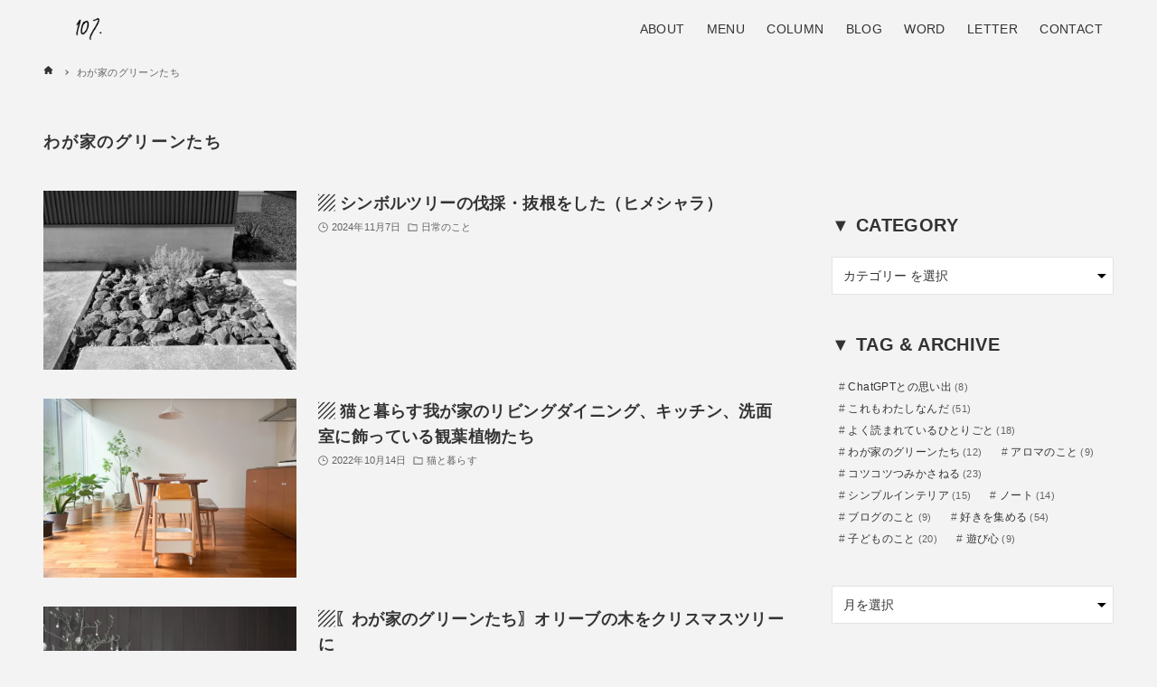

--- FILE ---
content_type: text/html; charset=UTF-8
request_url: https://107t.jp/tag/green/
body_size: 20702
content:

<!DOCTYPE html><html dir="ltr" lang="ja" prefix="og: https://ogp.me/ns#" data-loaded="false" data-scrolled="false" data-drawer="closed" data-drawer-move="fade" data-sidebar="on"><head><meta charset="utf-8"><meta name="format-detection" content="telephone=no"><meta http-equiv="X-UA-Compatible" content="IE=edge"><meta name="viewport" content="width=device-width, viewport-fit=cover"><title>わが家のグリーンたち</title><style>img:is([sizes="auto" i],[sizes^="auto," i]){contain-intrinsic-size:3000px 1500px}</style><meta name="robots" content="max-snippet:-1, max-image-preview:large, max-video-preview:-1" /><meta name="google-site-verification" content="7NxAye6noMT0T0gpBg31rXs2gBgP_eQTfEFNwDjd20E" /><link rel="canonical" href="https://107t.jp/tag/green/" /><link rel="next" href="https://107t.jp/tag/green/page/2/" /><meta name="generator" content="All in One SEO (AIOSEO) 4.9.1" /> <script type="application/ld+json" class="aioseo-schema">{"@context":"https:\/\/schema.org","@graph":[{"@type":"BreadcrumbList","@id":"https:\/\/107t.jp\/tag\/green\/#breadcrumblist","itemListElement":[{"@type":"ListItem","@id":"https:\/\/107t.jp#listItem","position":1,"name":"Home","item":"https:\/\/107t.jp","nextItem":{"@type":"ListItem","@id":"https:\/\/107t.jp\/blog\/#listItem","name":"\u3016\u3072\u3068\u308a\u3054\u3068\u3017"}},{"@type":"ListItem","@id":"https:\/\/107t.jp\/blog\/#listItem","position":2,"name":"\u3016\u3072\u3068\u308a\u3054\u3068\u3017","item":"https:\/\/107t.jp\/blog\/","nextItem":{"@type":"ListItem","@id":"https:\/\/107t.jp\/tag\/green\/#listItem","name":"\u308f\u304c\u5bb6\u306e\u30b0\u30ea\u30fc\u30f3\u305f\u3061"},"previousItem":{"@type":"ListItem","@id":"https:\/\/107t.jp#listItem","name":"Home"}},{"@type":"ListItem","@id":"https:\/\/107t.jp\/tag\/green\/#listItem","position":3,"name":"\u308f\u304c\u5bb6\u306e\u30b0\u30ea\u30fc\u30f3\u305f\u3061","previousItem":{"@type":"ListItem","@id":"https:\/\/107t.jp\/blog\/#listItem","name":"\u3016\u3072\u3068\u308a\u3054\u3068\u3017"}}]},{"@type":"CollectionPage","@id":"https:\/\/107t.jp\/tag\/green\/#collectionpage","url":"https:\/\/107t.jp\/tag\/green\/","name":"\u308f\u304c\u5bb6\u306e\u30b0\u30ea\u30fc\u30f3\u305f\u3061","inLanguage":"ja","isPartOf":{"@id":"https:\/\/107t.jp\/#website"},"breadcrumb":{"@id":"https:\/\/107t.jp\/tag\/green\/#breadcrumblist"}},{"@type":"Person","@id":"https:\/\/107t.jp\/#person","name":"maki.","image":{"@type":"ImageObject","@id":"https:\/\/107t.jp\/tag\/green\/#personImage","url":"https:\/\/secure.gravatar.com\/avatar\/1bd308d8dc5e8c859a154a25aa7fb88238d7c5994c6ab8cc1eb72b967729c759?s=96&d=mm&r=g","width":96,"height":96,"caption":"maki."}},{"@type":"WebSite","@id":"https:\/\/107t.jp\/#website","url":"https:\/\/107t.jp\/","name":"107.","description":"\u3053\u3053\u308d\u3068\u9999\u308a\u306e\u5c0f\u3055\u306a\u30a2\u30c8\u30ea\u30a8\uff5c\u591c\u3075\u304b\u3057\u306e\u3072\u3068\u3068\u304d\u306b\u305d\u3063\u3068\u706f\u308a\u3092","inLanguage":"ja","publisher":{"@id":"https:\/\/107t.jp\/#person"}}]}</script> <link rel='dns-prefetch' href='//webfonts.xserver.jp' /><link rel='dns-prefetch' href='//www.googletagmanager.com' /><link rel='dns-prefetch' href='//use.fontawesome.com' /><link rel="alternate" type="application/rss+xml" title="107. &raquo; フィード" href="https://107t.jp/feed/" /><link rel="alternate" type="application/rss+xml" title="107. &raquo; コメントフィード" href="https://107t.jp/comments/feed/" /><link rel="alternate" type="application/rss+xml" title="107. &raquo; わが家のグリーンたち タグのフィード" href="https://107t.jp/tag/green/feed/" /> <script defer src="[data-uri]"></script> <link rel='stylesheet' id='wp-block-library-css' href='https://107t.jp/wp-includes/css/dist/block-library/style.min.css?ver=6.8.3' type='text/css' media='all' /><link rel='stylesheet' id='arkhe-main-style-css' href='https://107t.jp/wp-content/cache/autoptimize/css/autoptimize_single_700ab139e159dbbf5d2d8a2fc8cdf41d.css?ver=3.12.0' type='text/css' media='all' /><style id='arkhe-main-style-inline-css' type='text/css'>:root{--ark-width--container:1200px;--ark-width--article:1200px;--ark-width--article--slim:960px;--ark-alignwide_ex_width:100px;--ark-color--main:#111;--ark-color--text:#333;--ark-color--link:#333;--ark-color--bg:#f3f3f3;--ark-color--gray:#f7f7f7;--ark-thumb_ratio:70.72%;--ark-color--header_bg:#f3f3f3;--ark-color--header_txt:#333;--ark-logo_size--sp:40px;--ark-logo_size--pc:48px;--ark-color--footer_bg:#f3f3f3;--ark-color--footer_txt:#333}@media (max-width:1404px){:root{--ark-alignwide_ex_width:0px}}@media (max-width:1164px){:root{--ark-alignwide_ex_width:0px}}.p-topArea.c-filterLayer:before{background-color:#000;opacity:.2}</style><style id='wp-emoji-styles-inline-css' type='text/css'>img.wp-smiley,img.emoji{display:inline !important;border:none !important;box-shadow:none !important;height:1em !important;width:1em !important;margin:0 .07em !important;vertical-align:-.1em !important;background:0 0 !important;padding:0 !important}</style><link rel='stylesheet' id='aioseo/css/src/vue/standalone/blocks/table-of-contents/global.scss-css' href='https://107t.jp/wp-content/cache/autoptimize/css/autoptimize_single_8aeaa129c1f80e6e5dbaa329351d1482.css?ver=4.9.1' type='text/css' media='all' /><link rel='stylesheet' id='arkhe-blocks-front-css' href='https://107t.jp/wp-content/cache/autoptimize/css/autoptimize_single_22a3a53c00b1611be9f0db2c74e005b5.css?ver=2.27.1' type='text/css' media='all' /><style id='arkhe-blocks-front-inline-css' type='text/css'>body{--arkb-marker-color:#ffdc40;--arkb-marker-start:1em;--arkb-marker-style:linear-gradient(transparent var(--arkb-marker-start),var(--arkb-marker-color) 0)}</style><link rel='stylesheet' id='arkhe-blocks-accordion-style-css' href='https://107t.jp/wp-content/cache/autoptimize/css/autoptimize_single_57745bad8ba7e738fce2e67d9a8067cd.css?ver=2.27.1' type='text/css' media='all' /><link rel='stylesheet' id='arkhe-blocks-blog-card-style-css' href='https://107t.jp/wp-content/cache/autoptimize/css/autoptimize_single_6e0a672496e6694cf86b0e1aa49f39d4.css?ver=2.27.1' type='text/css' media='all' /><link rel='stylesheet' id='arkhe-blocks-button-style-css' href='https://107t.jp/wp-content/cache/autoptimize/css/autoptimize_single_b398f194f02b7c0afab16d58e797c81d.css?ver=2.27.1' type='text/css' media='all' /><link rel='stylesheet' id='arkhe-blocks-columns-style-css' href='https://107t.jp/wp-content/cache/autoptimize/css/autoptimize_single_d641cea837f5778a33825f6ed34ebc0d.css?ver=2.27.1' type='text/css' media='all' /><link rel='stylesheet' id='arkhe-blocks-container-style-css' href='https://107t.jp/wp-content/cache/autoptimize/css/autoptimize_single_669d5b8a68cac47bfd9d4f08aa584304.css?ver=2.27.1' type='text/css' media='all' /><link rel='stylesheet' id='arkhe-blocks-faq-style-css' href='https://107t.jp/wp-content/cache/autoptimize/css/autoptimize_single_599274b39c065ae82e87ad7df295dd54.css?ver=2.27.1' type='text/css' media='all' /><link rel='stylesheet' id='arkhe-blocks-dl-style-css' href='https://107t.jp/wp-content/cache/autoptimize/css/autoptimize_single_d90d85b4593549fb67bea4855e38c559.css?ver=2.27.1' type='text/css' media='all' /><link rel='stylesheet' id='arkhe-blocks-icon-style-css' href='https://107t.jp/wp-content/cache/autoptimize/css/autoptimize_single_778c116b7b47d5231a51fd1d37459620.css?ver=2.27.1' type='text/css' media='all' /><link rel='stylesheet' id='arkhe-blocks-notice-style-css' href='https://107t.jp/wp-content/cache/autoptimize/css/autoptimize_single_bdcb8add8f833c0eea8b146f9452cf51.css?ver=2.27.1' type='text/css' media='all' /><link rel='stylesheet' id='arkhe-blocks-section-style-css' href='https://107t.jp/wp-content/cache/autoptimize/css/autoptimize_single_3dd81a5cd77b541079b194d7fecb47cc.css?ver=2.27.1' type='text/css' media='all' /><link rel='stylesheet' id='arkhe-blocks-section-heading-style-css' href='https://107t.jp/wp-content/cache/autoptimize/css/autoptimize_single_3b8de0ed698466c074ff1fcfd4d8ed1e.css?ver=2.27.1' type='text/css' media='all' /><link rel='stylesheet' id='arkhe-blocks-step-style-css' href='https://107t.jp/wp-content/cache/autoptimize/css/autoptimize_single_f46328508b2dd98cd8c6a407e03d1a00.css?ver=2.27.1' type='text/css' media='all' /><link rel='stylesheet' id='arkhe-blocks-tab-style-css' href='https://107t.jp/wp-content/cache/autoptimize/css/autoptimize_single_5fa0ee78a63a9f9dd1a2e18aa20998fc.css?ver=2.27.1' type='text/css' media='all' /><link rel='stylesheet' id='arkhe-blocks-timeline-style-css' href='https://107t.jp/wp-content/cache/autoptimize/css/autoptimize_single_2d6b09173777e87ed56aa88761ea1264.css?ver=2.27.1' type='text/css' media='all' /><link rel='stylesheet' id='arkhe-blocks-toc-style-css' href='https://107t.jp/wp-content/cache/autoptimize/css/autoptimize_single_258099af671c6c8970e8d2ad5df8d5eb.css?ver=2.27.1' type='text/css' media='all' /><style id='snow-monkey-blocks-accordion-style-inline-css' type='text/css'>.smb-accordion{--smb-accordion--gap:var(--_margin-1);--smb-accordion--title-background-color:var(--_lighter-color-gray);--smb-accordion--title-color:inherit;--smb-accordion--body-padding:var(--_padding1)}.smb-accordion>*+*{margin-top:var(--smb-accordion--gap)}.smb-accordion__item{--smb-accordion-item--background-color:var(--smb-accordion--title-background-color);--smb-accordion-item--color:var(--smb-accordion--title-color);--smb-accordion-item--padding:var(--smb-accordion--body-padding);position:relative}.smb-accordion__item__title{align-items:center;background-color:var(--smb-accordion-item--background-color);color:var(--smb-accordion-item--color);display:flex;padding:calc(var(--_padding-1)*.5) var(--_padding-1)}.smb-accordion__item__title__label{flex:1 1 auto}.smb-accordion__item__title__icon{margin-left:var(--_margin-1);--_transition-duration:var(--_global--transition-duration);--_transition-function-timing:var(--_global--transition-function-timing);--_transition-delay:var(--_global--transition-delay);flex:0 0 auto;transition:transform var(--_transition-duration) var(--_transition-function-timing) var(--_transition-delay)}.smb-accordion__item__control{appearance:none!important;cursor:pointer!important;display:block!important;height:100%!important;inset:0!important;opacity:0!important;outline:none!important;position:absolute!important;width:100%!important;z-index:1!important}.smb-accordion__item__control:focus-visible{opacity:1!important;outline:1px solid!important}.smb-accordion__item__body{display:none;padding:var(--smb-accordion--body-padding);position:relative;z-index:2}.smb-accordion .smb-accordion__item__control:checked+.smb-accordion__item__body,.smb-accordion .smb-accordion__item__control:checked+.smb-accordion__item__title+.smb-accordion__item__body{display:block}.smb-accordion .smb-accordion__item__control:checked+.smb-accordion__item__title>.smb-accordion__item__title__icon{transform:rotate(180deg)}:where(.smb-accordion__item__body.is-layout-constrained>*){--wp--style--global--content-size:100%;--wp--style--global--wide-size:100%}</style><link rel='stylesheet' id='snow-monkey-blocks-alert-style-css' href='https://107t.jp/wp-content/cache/autoptimize/css/autoptimize_single_95f6beacd7a4130906e89771dc4d0c56.css?ver=21.0.6' type='text/css' media='all' /><link rel='stylesheet' id='snow-monkey-blocks-balloon-style-css' href='https://107t.jp/wp-content/cache/autoptimize/css/autoptimize_single_baf516f1be6175e28e4212fe7496bd18.css?ver=21.0.6' type='text/css' media='all' /><style id='snow-monkey-blocks-box-style-inline-css' type='text/css'>.smb-box{--smb-box--background-color:#0000;--smb-box--background-image:initial;--smb-box--background-opacity:1;--smb-box--border-color:var(--_lighter-color-gray);--smb-box--border-style:solid;--smb-box--border-width:0px;--smb-box--border-radius:var(--_global--border-radius);--smb-box--box-shadow:initial;--smb-box--color:inherit;--smb-box--padding:var(--_padding1);border-radius:var(--smb-box--border-radius);border-width:0;box-shadow:var(--smb-box--box-shadow);color:var(--smb-box--color);overflow:visible;padding:var(--smb-box--padding);position:relative}.smb-box--p-s{--smb-box--padding:var(--_padding-1)}.smb-box--p-l{--smb-box--padding:var(--_padding2)}.smb-box__background{background-color:var(--smb-box--background-color);background-image:var(--smb-box--background-image);border:var(--smb-box--border-width) var(--smb-box--border-style) var(--smb-box--border-color);border-radius:var(--smb-box--border-radius);bottom:0;display:block;left:0;opacity:var(--smb-box--background-opacity);position:absolute;right:0;top:0}.smb-box__body{position:relative}.smb-box--has-link{cursor:pointer}.smb-box--has-link:has(:focus-visible){outline:auto;outline:auto -webkit-focus-ring-color}.smb-box__link{display:block!important;height:0!important;position:static!important;text-indent:-99999px!important;width:0!important}:where(.smb-box__body.is-layout-constrained>*){--wp--style--global--content-size:100%;--wp--style--global--wide-size:100%}</style><style id='snow-monkey-blocks-btn-style-inline-css' type='text/css'>.smb-btn:not(:root){color:var(--smb-btn--color);text-decoration:none}.smb-btn{--smb-btn--background-color:var(--wp--preset--color--black);--smb-btn--background-image:initial;--smb-btn--border:none;--smb-btn--border-radius:var(--_global--border-radius);--smb-btn--color:var(--wp--preset--color--white);--smb-btn--padding:var(--_padding-1);--smb-btn--padding-vertical:calc(var(--smb-btn--padding)*0.5);--smb-btn--padding-horizontal:var(--smb-btn--padding);--smb-btn--style--ghost--border-color:var(--smb-btn--background-color,currentColor);--smb-btn--style--ghost--color:currentColor;--smb-btn--style--text--color:currentColor;background-color:var(--smb-btn--background-color);background-image:var(--smb-btn--background-image);border:var(--smb-btn--border);border-radius:var(--smb-btn--border-radius);cursor:pointer;display:inline-flex;justify-content:center;margin:0;max-width:100%;padding:var(--smb-btn--padding-vertical) var(--smb-btn--padding-horizontal);white-space:nowrap;--_transition-duration:var(--_global--transition-duration);--_transition-function-timing:var(--_global--transition-function-timing);--_transition-delay:var(--_global--transition-delay);transition:all var(--_transition-duration) var(--_transition-function-timing) var(--_transition-delay)}.smb-btn:focus-visible{filter:brightness(90%)}.smb-btn__label{color:currentColor;white-space:inherit!important}.smb-btn--little-wider{--smb-btn--padding-horizontal:var(--_padding2)}.smb-btn--wider{--smb-btn--padding-horizontal:var(--_padding3)}.smb-btn--full,.smb-btn--more-wider{width:100%}.smb-btn--wrap{white-space:normal}.smb-btn-wrapper.is-style-ghost .smb-btn{--smb-btn--color:var(--smb-btn--style--ghost--color);background-color:#0000;border:1px solid var(--smb-btn--style--ghost--border-color)}.smb-btn-wrapper.is-style-ghost .smb-btn[style*="background-color:"]{background-color:#0000!important}.smb-btn-wrapper.is-style-text .smb-btn{--smb-btn--background-color:#0000;--smb-btn--color:var(--smb-btn--style--text--color);border:none}.aligncenter .smb-btn-wrapper,.smb-btn-wrapper.aligncenter{text-align:center}@media(min-width:640px){.smb-btn--more-wider{--smb-btn--padding-horizontal:var(--_padding4);display:inline-block;width:auto}}@media(any-hover:hover){.smb-btn:hover{filter:brightness(90%)}}</style><style id='snow-monkey-blocks-buttons-style-inline-css' type='text/css'>.smb-buttons{--smb-buttons--gap:var(--_margin1);display:flex;flex-wrap:wrap;gap:var(--smb-buttons--gap)}.smb-buttons.has-text-align-left,.smb-buttons.is-content-justification-left{justify-content:flex-start}.smb-buttons.has-text-align-center,.smb-buttons.is-content-justification-center{justify-content:center}.smb-buttons.has-text-align-right,.smb-buttons.is-content-justification-right{justify-content:flex-end}.smb-buttons.is-content-justification-space-between{justify-content:space-between}.smb-buttons>.smb-btn-wrapper{flex:0 1 auto;margin:0}.smb-buttons>.smb-btn-wrapper--full{flex:1 1 auto}@media not all and (min-width:640px){.smb-buttons>.smb-btn-wrapper--more-wider{flex:1 1 auto}}</style><link rel='stylesheet' id='snow-monkey-blocks-categories-list-style-css' href='https://107t.jp/wp-content/cache/autoptimize/css/autoptimize_single_a9f5594e3aa71c0ece914c41e285d558.css?ver=21.0.6' type='text/css' media='all' /><style id='snow-monkey-blocks-container-style-inline-css' type='text/css'>.smb-container__body{margin-left:auto;margin-right:auto;max-width:100%}.smb-container--no-gutters{padding-left:0!important;padding-right:0!important}:where(.smb-container__body.is-layout-constrained>*){--wp--style--global--content-size:100%;--wp--style--global--wide-size:100%}</style><style id='snow-monkey-blocks-contents-outline-style-inline-css' type='text/css'>.smb-contents-outline{--smb-contents-outline--background-color:var(--wp--preset--color--sm-lightest-gray);--smb-contents-outline--color:inherit;background-color:var(--smb-contents-outline--background-color);color:var(--smb-contents-outline--color);padding:0!important}.smb-contents-outline .wpco{background-color:inherit;color:inherit}</style><style id='snow-monkey-blocks-countdown-style-inline-css' type='text/css'>.smb-countdown{--smb-countdown--gap:var(--_margin-2);--smb-countdown--numeric-color:currentColor;--smb-countdown--clock-color:currentColor}.smb-countdown__list{align-items:center;align-self:center;display:flex;flex-direction:row;flex-wrap:wrap;list-style-type:none;margin-left:0;padding-left:0}.smb-countdown__list-item{margin:0 var(--smb-countdown--gap);text-align:center}.smb-countdown__list-item:first-child{margin-left:0}.smb-countdown__list-item:last-child{margin-right:0}.smb-countdown__list-item__numeric{color:var(--smb-countdown--numeric-color);display:block;--_font-size-level:3;font-size:var(--_fluid-font-size);font-weight:700;line-height:var(--_line-height)}.smb-countdown__list-item__clock{color:var(--smb-countdown--clock-color);display:block;--_font-size-level:-1;font-size:var(--_font-size);line-height:var(--_line-height)}.smb-countdown .align-center{justify-content:center}.smb-countdown .align-left{justify-content:flex-start}.smb-countdown .align-right{justify-content:flex-end}.is-style-inline .smb-countdown__list-item__clock,.is-style-inline .smb-countdown__list-item__numeric{display:inline}</style><style id='snow-monkey-blocks-directory-structure-style-inline-css' type='text/css'>.smb-directory-structure{--smb-directory-structure--background-color:var(--_lightest-color-gray);--smb-directory-structure--padding:var(--_padding1);--smb-directory-structure--gap:var(--_margin-2);--smb-directory-structure--icon-color:inherit;background-color:var(--smb-directory-structure--background-color);overflow-x:auto;overflow-y:hidden;padding:var(--smb-directory-structure--padding)}.smb-directory-structure>*+*{margin-top:var(--smb-directory-structure--gap)}.smb-directory-structure__item p{align-items:flex-start;display:flex;flex-wrap:nowrap}.smb-directory-structure .fa-fw{color:var(--smb-directory-structure--icon-color);width:auto}.smb-directory-structure .svg-inline--fa{display:var(--fa-display,inline-block);height:1em;overflow:visible;vertical-align:-.125em}.smb-directory-structure__item__name{margin-left:.5em;white-space:nowrap}.smb-directory-structure__item__list{margin-left:1.5em}.smb-directory-structure__item__list>*{margin-top:var(--smb-directory-structure--gap)}</style><style id='snow-monkey-blocks-evaluation-star-style-inline-css' type='text/css'>.smb-evaluation-star{--smb-evaluation-star--gap:var(--_margin-2);--smb-evaluation-star--icon-color:#f9bb2d;--smb-evaluation-star--numeric-color:currentColor;align-items:center;display:flex;gap:var(--smb-evaluation-star--gap)}.smb-evaluation-star--title-right .smb-evaluation-star__title{order:1}.smb-evaluation-star__body{display:inline-flex;gap:var(--smb-evaluation-star--gap)}.smb-evaluation-star__numeric{color:var(--smb-evaluation-star--numeric-color);font-weight:700}.smb-evaluation-star__numeric--right{order:1}.smb-evaluation-star__icon{color:var(--smb-evaluation-star--icon-color);display:inline-block}.smb-evaluation-star .svg-inline--fa{display:var(--fa-display,inline-block);height:1em;overflow:visible;vertical-align:-.125em}</style><style id='snow-monkey-blocks-faq-style-inline-css' type='text/css'>.smb-faq{--smb-faq--border-color:var(--_lighter-color-gray);--smb-faq--label-color:initial;--smb-faq--item-gap:var(--_margin1);--smb-faq--item-question-label-color:currentColor;--smb-faq--item-answer-label-color:currentColor;border-top:1px solid var(--smb-faq--border-color)}.smb-faq__item{border-bottom:1px solid var(--smb-faq--border-color);padding:var(--_padding1) 0}.smb-faq__item__answer,.smb-faq__item__question{display:flex;flex-direction:row;flex-wrap:nowrap}.smb-faq__item__answer__label,.smb-faq__item__question__label{flex:0 0 0%;margin-right:var(--smb-faq--item-gap);margin-top:calc(var(--_half-leading)*-1em - .125em);--_font-size-level:3;font-size:var(--_fluid-font-size);font-weight:400;line-height:var(--_line-height);min-width:.8em}.smb-faq__item__answer__body,.smb-faq__item__question__body{flex:1 1 auto;margin-top:calc(var(--_half-leading)*-1em)}.smb-faq__item__question{font-weight:700;margin:0 0 var(--smb-faq--item-gap)}.smb-faq__item__question__label{color:var(--smb-faq--item-question-label-color)}.smb-faq__item__answer__label{color:var(--smb-faq--item-answer-label-color)}:where(.smb-faq__item__answer__body.is-layout-constrained>*){--wp--style--global--content-size:100%;--wp--style--global--wide-size:100%}</style><style id='snow-monkey-blocks-flex-style-inline-css' type='text/css'>.smb-flex{--smb-flex--box-shadow:none;box-shadow:var(--smb-flex--box-shadow);flex-direction:column}.smb-flex.is-horizontal{flex-direction:row}.smb-flex.is-vertical{flex-direction:column}.smb-flex>*{--smb--flex-grow:0;--smb--flex-shrink:1;--smb--flex-basis:auto;flex-basis:var(--smb--flex-basis);flex-grow:var(--smb--flex-grow);flex-shrink:var(--smb--flex-shrink);min-width:0}</style><style id='snow-monkey-blocks-grid-style-inline-css' type='text/css'>.smb-grid{--smb-grid--gap:0px;--smb-grid--column-auto-repeat:auto-fit;--smb-grid--columns:1;--smb-grid--column-min-width:250px;--smb-grid--grid-template-columns:none;--smb-grid--rows:1;--smb-grid--grid-template-rows:none;display:grid;gap:var(--smb-grid--gap)}.smb-grid>*{--smb--justify-self:stretch;--smb--align-self:stretch;--smb--grid-column:auto;--smb--grid-row:auto;align-self:var(--smb--align-self);grid-column:var(--smb--grid-column);grid-row:var(--smb--grid-row);justify-self:var(--smb--justify-self);margin-bottom:0;margin-top:0;min-width:0}.smb-grid--columns\:columns{grid-template-columns:repeat(var(--smb-grid--columns),1fr)}.smb-grid--columns\:min{grid-template-columns:repeat(var(--smb-grid--column-auto-repeat),minmax(min(var(--smb-grid--column-min-width),100%),1fr))}.smb-grid--columns\:free{grid-template-columns:var(--smb-grid--grid-template-columns)}.smb-grid--rows\:rows{grid-template-rows:repeat(var(--smb-grid--rows),1fr)}.smb-grid--rows\:free{grid-template-rows:var(--smb-grid--grid-template-rows)}</style><link rel='stylesheet' id='snow-monkey-blocks-hero-header-style-css' href='https://107t.jp/wp-content/cache/autoptimize/css/autoptimize_single_c55032c7db53ab712f844519e557ef22.css?ver=21.0.6' type='text/css' media='all' /><link rel='stylesheet' id='snow-monkey-blocks-information-style-css' href='https://107t.jp/wp-content/cache/autoptimize/css/autoptimize_single_e2c15b0eebbe8da767a68e625cab9742.css?ver=21.0.6' type='text/css' media='all' /><style id='snow-monkey-blocks-list-style-inline-css' type='text/css'>.smb-list{--smb-list--gap:var(--_margin-2)}.smb-list ul{list-style:none!important}.smb-list ul *>li:first-child,.smb-list ul li+li{margin-top:var(--smb-list--gap)}.smb-list ul>li{position:relative}.smb-list ul>li .smb-list__icon{left:-1.5em;position:absolute}</style><link rel='stylesheet' id='snow-monkey-blocks-media-text-style-css' href='https://107t.jp/wp-content/cache/autoptimize/css/autoptimize_single_3852b3ac83b5b7014b6a44495a1015c4.css?ver=21.0.6' type='text/css' media='all' /><link rel='stylesheet' id='snow-monkey-blocks-panels-style-css' href='https://107t.jp/wp-content/cache/autoptimize/css/autoptimize_single_a3639f5cc9c92faccb780715d98c6dc1.css?ver=23.0.2' type='text/css' media='all' /><style id='snow-monkey-blocks-price-menu-style-inline-css' type='text/css'>.smb-price-menu{--smb-price-menu--border-color:var(--_lighter-color-gray);--smb-price-menu--item-padding:var(--_padding-1);border-top:1px solid var(--smb-price-menu--border-color)}.smb-price-menu>.smb-price-menu__item{margin-bottom:0;margin-top:0}.smb-price-menu__item{border-bottom:1px solid var(--smb-price-menu--border-color);column-gap:var(--_margin-1);padding:var(--smb-price-menu--item-padding) 0}@media(min-width:640px){.smb-price-menu__item{align-items:center;display:flex;flex-direction:row;flex-wrap:nowrap;justify-content:space-between}.smb-price-menu__item>:where(.smb-price-menu__item__title){flex:1 1 auto}.smb-price-menu__item>:where(.smb-price-menu__item__price){flex:0 0 auto}}</style><style id='snow-monkey-blocks-rating-box-style-inline-css' type='text/css'>.smb-rating-box{--smb-rating-box--gap:var(--_margin-1);--smb-rating-box--bar-border-radius:var(--_global--border-radius);--smb-rating-box--bar-background-color:var(--_lighter-color-gray);--smb-rating-box--bar-height:1rem;--smb-rating-box--rating-background-color:#f9bb2d}.smb-rating-box>.smb-rating-box__item__title{margin-bottom:var(--_margin-2)}.smb-rating-box__body>*+*{margin-top:var(--smb-rating-box--gap)}.smb-rating-box__item{display:grid;gap:var(--_margin-2)}.smb-rating-box__item__body{align-items:end;display:grid;gap:var(--_margin1);grid-template-columns:1fr auto}.smb-rating-box__item__numeric{--_font-size-level:-2;font-size:var(--_font-size);line-height:var(--_line-height)}.smb-rating-box__item__evaluation{grid-column:1/-1}.smb-rating-box__item__evaluation__bar,.smb-rating-box__item__evaluation__rating{border-radius:var(--smb-rating-box--bar-border-radius);height:var(--smb-rating-box--bar-height)}.smb-rating-box__item__evaluation__bar{background-color:var(--smb-rating-box--bar-background-color);position:relative}.smb-rating-box__item__evaluation__rating{background-color:var(--smb-rating-box--rating-background-color);left:0;position:absolute;top:0}.smb-rating-box__item__evaluation__numeric{bottom:calc(var(--smb-rating-box--bar-height) + var(--_s-2));position:absolute;right:0;--_font-size-level:-2;font-size:var(--_font-size);line-height:var(--_line-height)}</style><style id='snow-monkey-blocks-read-more-box-style-inline-css' type='text/css'>.smb-read-more-box{--smb-read-more-box--content-height:100px;--smb-read-more-box--mask-color:var(--_global--background-color,#fff)}.smb-read-more-box__content{--_transition-duration:var(--_global--transition-duration);--_transition-function-timing:var(--_global--transition-function-timing);--_transition-delay:var(--_global--transition-delay);overflow:hidden;position:relative;transition:height var(--_transition-duration) var(--_transition-function-timing) var(--_transition-delay)}.smb-read-more-box__content[aria-hidden=true]{height:var(--smb-read-more-box--content-height)}.smb-read-more-box__action{display:flex;flex-wrap:wrap;margin-top:var(--_padding-1)}.smb-read-more-box__action.is-content-justification-left{justify-content:start}.smb-read-more-box__action.is-content-justification-center{justify-content:center}.smb-read-more-box__action.is-content-justification-right{justify-content:end}.smb-read-more-box__btn-wrapper.smb-btn-wrapper--full{flex-grow:1}.smb-read-more-box__button{cursor:pointer}.smb-read-more-box--has-mask .smb-read-more-box__content[aria-hidden=true]:after{background:linear-gradient(to bottom,#0000 0,var(--smb-read-more-box--mask-color) 100%);content:"";display:block;height:50px;inset:auto 0 0 0;position:absolute}.smb-read-more-box.is-style-ghost .smb-read-more-box__button{--smb-btn--color:var(--smb-btn--style--ghost--color);background-color:#0000;border:1px solid var(--smb-btn--style--ghost--border-color)}.smb-read-more-box.is-style-text .smb-read-more-box__button{--smb-btn--background-color:#0000;--smb-btn--color:var(--smb-btn--style--text--color);--smb-btn--padding:0px;border:none}:where(.smb-read-more-box__content.is-layout-constrained>*){--wp--style--global--content-size:100%;--wp--style--global--wide-size:100%}</style><link rel='stylesheet' id='snow-monkey-blocks-section-style-css' href='https://107t.jp/wp-content/cache/autoptimize/css/autoptimize_single_91b4bb7b5a453e8e43a111972126af87.css?ver=24.1.1' type='text/css' media='all' /><link rel='stylesheet' id='snow-monkey-blocks-step-style-css' href='https://107t.jp/wp-content/cache/autoptimize/css/autoptimize_single_67f42635e389952a05bad12123398d6a.css?ver=24.1.0' type='text/css' media='all' /><link rel='stylesheet' id='snow-monkey-blocks-tabs-style-css' href='https://107t.jp/wp-content/cache/autoptimize/css/autoptimize_single_ca0b7211768754eebfdf67bc5786a797.css?ver=22.2.3' type='text/css' media='all' /><style id='snow-monkey-blocks-taxonomy-terms-style-inline-css' type='text/css'>.smb-taxonomy-terms__item>a{align-items:center;display:inline-flex!important}.smb-taxonomy-terms__item__count{display:inline-block;margin-left:.4em;text-decoration:none}.smb-taxonomy-terms__item__count span{align-items:center;display:inline-flex}.smb-taxonomy-terms__item__count span:before{content:"(";font-size:.8em}.smb-taxonomy-terms__item__count span:after{content:")";font-size:.8em}.smb-taxonomy-terms.is-style-tag .smb-taxonomy-terms__list{list-style:none;margin-left:0;padding-left:0}.smb-taxonomy-terms.is-style-tag .smb-taxonomy-terms__item{display:inline-block;margin:4px 4px 4px 0}.smb-taxonomy-terms.is-style-slash .smb-taxonomy-terms__list{display:flex;flex-wrap:wrap;list-style:none;margin-left:0;padding-left:0}.smb-taxonomy-terms.is-style-slash .smb-taxonomy-terms__item{display:inline-block}.smb-taxonomy-terms.is-style-slash .smb-taxonomy-terms__item:not(:last-child):after{content:"/";display:inline-block;margin:0 .5em}</style><style id='snow-monkey-blocks-testimonial-style-inline-css' type='text/css'>.smb-testimonial__item{display:flex;flex-direction:row;flex-wrap:nowrap;justify-content:center}.smb-testimonial__item__figure{border-radius:100%;flex:0 0 auto;height:48px;margin-right:var(--_margin-1);margin-top:calc(var(--_half-leading)*1rem);overflow:hidden;width:48px}.smb-testimonial__item__figure img{height:100%;object-fit:cover;object-position:50% 50%;width:100%}.smb-testimonial__item__body{flex:1 1 auto;max-width:100%}.smb-testimonial__item__name{--_font-size-level:-2;font-size:var(--_font-size);line-height:var(--_line-height)}.smb-testimonial__item__name a{color:inherit}.smb-testimonial__item__lede{--_font-size-level:-2;font-size:var(--_font-size);line-height:var(--_line-height)}.smb-testimonial__item__lede a{color:inherit}.smb-testimonial__item__content{margin-bottom:var(--_margin-1);--_font-size-level:-1;font-size:var(--_font-size);line-height:var(--_line-height)}.smb-testimonial__item__content:after{background-color:currentColor;content:"";display:block;height:1px;margin-top:var(--_margin-1);width:2rem}</style><link rel='stylesheet' id='slick-carousel-css' href='https://107t.jp/wp-content/cache/autoptimize/css/autoptimize_single_f38b2db10e01b1572732a3191d538707.css?ver=1763735564' type='text/css' media='all' /><link rel='stylesheet' id='slick-carousel-theme-css' href='https://107t.jp/wp-content/cache/autoptimize/css/autoptimize_single_f9faba678c4d6dcfdde69e5b11b37a2e.css?ver=1763735564' type='text/css' media='all' /><link rel='stylesheet' id='spider-css' href='https://107t.jp/wp-content/cache/autoptimize/css/autoptimize_single_c8d0a1f760cd7cb1c290eabb49a632e0.css?ver=1763735564' type='text/css' media='all' /><link rel='stylesheet' id='snow-monkey-blocks-css' href='https://107t.jp/wp-content/cache/autoptimize/css/autoptimize_single_574350a1d1bd0e12cc5a3a255911a1b9.css?ver=1763735564' type='text/css' media='all' /><link rel='stylesheet' id='sass-basis-css' href='https://107t.jp/wp-content/cache/autoptimize/css/autoptimize_single_54a3b08b52413a76cc9960420c8754a7.css?ver=1763735564' type='text/css' media='all' /><link rel='stylesheet' id='snow-monkey-blocks/nopro-css' href='https://107t.jp/wp-content/cache/autoptimize/css/autoptimize_single_554368ab4ef496879416fe16bfead574.css?ver=1763735564' type='text/css' media='all' /><link rel='stylesheet' id='snow-monkey-editor-css' href='https://107t.jp/wp-content/cache/autoptimize/css/autoptimize_single_ffea22b183f609dcb46fb1cd99fd05d0.css?ver=1763735568' type='text/css' media='all' /><link rel='stylesheet' id='snow-monkey-editor@front-css' href='https://107t.jp/wp-content/cache/autoptimize/css/autoptimize_single_b29268ef78bedd3072b0c878e7200e72.css?ver=1763735568' type='text/css' media='all' /><style id='font-awesome-svg-styles-default-inline-css' type='text/css'>.svg-inline--fa{display:inline-block;height:1em;overflow:visible;vertical-align:-.125em}</style><link rel='stylesheet' id='font-awesome-svg-styles-css' href='https://107t.jp/wp-content/cache/autoptimize/css/autoptimize_single_b8258e2ce6682462e7e4f2e6469d5379.css' type='text/css' media='all' /><style id='font-awesome-svg-styles-inline-css' type='text/css'>.wp-block-font-awesome-icon svg:before,.wp-rich-text-font-awesome-icon svg:before{content:unset}</style><link rel='stylesheet' id='snow-monkey-blocks-btn-box-style-css' href='https://107t.jp/wp-content/cache/autoptimize/css/autoptimize_single_63fecb906bce936c8db486a3b8064101.css?ver=1763735564' type='text/css' media='all' /><link rel='stylesheet' id='snow-monkey-blocks-items-style-css' href='https://107t.jp/wp-content/cache/autoptimize/css/autoptimize_single_7289b840f10a701869998b22d9e34d6c.css?ver=1763735564' type='text/css' media='all' /><link rel='stylesheet' id='snow-monkey-blocks-pricing-table-style-css' href='https://107t.jp/wp-content/cache/autoptimize/css/autoptimize_single_5567795408e5a3bbd4e1aed424f7a365.css?ver=1763735564' type='text/css' media='all' /><link rel='stylesheet' id='snow-monkey-blocks-section-break-the-grid-style-css' href='https://107t.jp/wp-content/cache/autoptimize/css/autoptimize_single_0e7e46b0880d361e7205f5ae0cbd6622.css?ver=1763735564' type='text/css' media='all' /><link rel='stylesheet' id='snow-monkey-blocks-section-side-heading-style-css' href='https://107t.jp/wp-content/cache/autoptimize/css/autoptimize_single_53cedcfbc085d9ee4a6356c378aeeb26.css?ver=1763735564' type='text/css' media='all' /><link rel='stylesheet' id='snow-monkey-blocks-section-with-bgimage-style-css' href='https://107t.jp/wp-content/cache/autoptimize/css/autoptimize_single_af7634015b5d0c04648cc8409cb8e970.css?ver=1763735564' type='text/css' media='all' /><link rel='stylesheet' id='snow-monkey-blocks-section-with-bgvideo-style-css' href='https://107t.jp/wp-content/cache/autoptimize/css/autoptimize_single_6836d3154d8683671d8b31f87e704287.css?ver=1763735564' type='text/css' media='all' /><link rel='stylesheet' id='snow-monkey-blocks-slider-style-css' href='https://107t.jp/wp-content/cache/autoptimize/css/autoptimize_single_868e17cfee5651df9d406cb31cbe8e14.css?ver=1763735564' type='text/css' media='all' /><link rel='stylesheet' id='snow-monkey-blocks-spider-slider-style-css' href='https://107t.jp/wp-content/cache/autoptimize/css/autoptimize_single_89bc289eca2468a0671edc79f0e7cb3e.css?ver=1763735564' type='text/css' media='all' /><link rel='stylesheet' id='snow-monkey-blocks-spider-pickup-slider-style-css' href='https://107t.jp/wp-content/cache/autoptimize/css/autoptimize_single_ef95cf678d1ae17a9ece1db4b9bdc237.css?ver=1763735564' type='text/css' media='all' /><link rel='stylesheet' id='snow-monkey-blocks-spider-contents-slider-style-css' href='https://107t.jp/wp-content/cache/autoptimize/css/autoptimize_single_906313c70cf31f09563b8f4389e23f9f.css?ver=1763735564' type='text/css' media='all' /><link rel='stylesheet' id='snow-monkey-blocks-thumbnail-gallery-style-css' href='https://107t.jp/wp-content/cache/autoptimize/css/autoptimize_single_5d44b58821026d3e54558c954e2bfd77.css?ver=1763735564' type='text/css' media='all' /><style id='global-styles-inline-css' type='text/css'>:root{--wp--preset--aspect-ratio--square:1;--wp--preset--aspect-ratio--4-3:4/3;--wp--preset--aspect-ratio--3-4:3/4;--wp--preset--aspect-ratio--3-2:3/2;--wp--preset--aspect-ratio--2-3:2/3;--wp--preset--aspect-ratio--16-9:16/9;--wp--preset--aspect-ratio--9-16:9/16;--wp--preset--color--black:#000;--wp--preset--color--cyan-bluish-gray:#abb8c3;--wp--preset--color--white:#fff;--wp--preset--color--pale-pink:#f78da7;--wp--preset--color--vivid-red:#cf2e2e;--wp--preset--color--luminous-vivid-orange:#ff6900;--wp--preset--color--luminous-vivid-amber:#fcb900;--wp--preset--color--light-green-cyan:#7bdcb5;--wp--preset--color--vivid-green-cyan:#00d084;--wp--preset--color--pale-cyan-blue:#8ed1fc;--wp--preset--color--vivid-cyan-blue:#0693e3;--wp--preset--color--vivid-purple:#9b51e0;--wp--preset--color--ark-main:var(--ark-color--main);--wp--preset--color--ark-text:var(--ark-color--text);--wp--preset--color--ark-link:var(--ark-color--link);--wp--preset--color--ark-bg:var(--ark-color--bg);--wp--preset--color--ark-gray:var(--ark-color--gray);--wp--preset--gradient--vivid-cyan-blue-to-vivid-purple:linear-gradient(135deg,rgba(6,147,227,1) 0%,#9b51e0 100%);--wp--preset--gradient--light-green-cyan-to-vivid-green-cyan:linear-gradient(135deg,#7adcb4 0%,#00d082 100%);--wp--preset--gradient--luminous-vivid-amber-to-luminous-vivid-orange:linear-gradient(135deg,rgba(252,185,0,1) 0%,rgba(255,105,0,1) 100%);--wp--preset--gradient--luminous-vivid-orange-to-vivid-red:linear-gradient(135deg,rgba(255,105,0,1) 0%,#cf2e2e 100%);--wp--preset--gradient--very-light-gray-to-cyan-bluish-gray:linear-gradient(135deg,#eee 0%,#a9b8c3 100%);--wp--preset--gradient--cool-to-warm-spectrum:linear-gradient(135deg,#4aeadc 0%,#9778d1 20%,#cf2aba 40%,#ee2c82 60%,#fb6962 80%,#fef84c 100%);--wp--preset--gradient--blush-light-purple:linear-gradient(135deg,#ffceec 0%,#9896f0 100%);--wp--preset--gradient--blush-bordeaux:linear-gradient(135deg,#fecda5 0%,#fe2d2d 50%,#6b003e 100%);--wp--preset--gradient--luminous-dusk:linear-gradient(135deg,#ffcb70 0%,#c751c0 50%,#4158d0 100%);--wp--preset--gradient--pale-ocean:linear-gradient(135deg,#fff5cb 0%,#b6e3d4 50%,#33a7b5 100%);--wp--preset--gradient--electric-grass:linear-gradient(135deg,#caf880 0%,#71ce7e 100%);--wp--preset--gradient--midnight:linear-gradient(135deg,#020381 0%,#2874fc 100%);--wp--preset--font-size--small:.9rem;--wp--preset--font-size--medium:20px;--wp--preset--font-size--large:1.25rem;--wp--preset--font-size--x-large:42px;--wp--preset--font-size--xsmall:.75rem;--wp--preset--font-size--normal:1rem;--wp--preset--font-size--xlarge:1.5rem;--wp--preset--font-size--xxlarge:2rem;--wp--preset--font-size--huge:2.75rem;--wp--preset--spacing--20:.44rem;--wp--preset--spacing--30:.67rem;--wp--preset--spacing--40:1rem;--wp--preset--spacing--50:1.5rem;--wp--preset--spacing--60:2.25rem;--wp--preset--spacing--70:3.38rem;--wp--preset--spacing--80:5.06rem;--wp--preset--shadow--natural:6px 6px 9px rgba(0,0,0,.2);--wp--preset--shadow--deep:12px 12px 50px rgba(0,0,0,.4);--wp--preset--shadow--sharp:6px 6px 0px rgba(0,0,0,.2);--wp--preset--shadow--outlined:6px 6px 0px -3px rgba(255,255,255,1),6px 6px rgba(0,0,0,1);--wp--preset--shadow--crisp:6px 6px 0px rgba(0,0,0,1)}:where(.is-layout-flex){gap:.5em}:where(.is-layout-grid){gap:.5em}body .is-layout-flex{display:flex}.is-layout-flex{flex-wrap:wrap;align-items:center}.is-layout-flex>:is(*,div){margin:0}body .is-layout-grid{display:grid}.is-layout-grid>:is(*,div){margin:0}:where(.wp-block-columns.is-layout-flex){gap:2em}:where(.wp-block-columns.is-layout-grid){gap:2em}:where(.wp-block-post-template.is-layout-flex){gap:1.25em}:where(.wp-block-post-template.is-layout-grid){gap:1.25em}.has-black-color{color:var(--wp--preset--color--black) !important}.has-cyan-bluish-gray-color{color:var(--wp--preset--color--cyan-bluish-gray) !important}.has-white-color{color:var(--wp--preset--color--white) !important}.has-pale-pink-color{color:var(--wp--preset--color--pale-pink) !important}.has-vivid-red-color{color:var(--wp--preset--color--vivid-red) !important}.has-luminous-vivid-orange-color{color:var(--wp--preset--color--luminous-vivid-orange) !important}.has-luminous-vivid-amber-color{color:var(--wp--preset--color--luminous-vivid-amber) !important}.has-light-green-cyan-color{color:var(--wp--preset--color--light-green-cyan) !important}.has-vivid-green-cyan-color{color:var(--wp--preset--color--vivid-green-cyan) !important}.has-pale-cyan-blue-color{color:var(--wp--preset--color--pale-cyan-blue) !important}.has-vivid-cyan-blue-color{color:var(--wp--preset--color--vivid-cyan-blue) !important}.has-vivid-purple-color{color:var(--wp--preset--color--vivid-purple) !important}.has-black-background-color{background-color:var(--wp--preset--color--black) !important}.has-cyan-bluish-gray-background-color{background-color:var(--wp--preset--color--cyan-bluish-gray) !important}.has-white-background-color{background-color:var(--wp--preset--color--white) !important}.has-pale-pink-background-color{background-color:var(--wp--preset--color--pale-pink) !important}.has-vivid-red-background-color{background-color:var(--wp--preset--color--vivid-red) !important}.has-luminous-vivid-orange-background-color{background-color:var(--wp--preset--color--luminous-vivid-orange) !important}.has-luminous-vivid-amber-background-color{background-color:var(--wp--preset--color--luminous-vivid-amber) !important}.has-light-green-cyan-background-color{background-color:var(--wp--preset--color--light-green-cyan) !important}.has-vivid-green-cyan-background-color{background-color:var(--wp--preset--color--vivid-green-cyan) !important}.has-pale-cyan-blue-background-color{background-color:var(--wp--preset--color--pale-cyan-blue) !important}.has-vivid-cyan-blue-background-color{background-color:var(--wp--preset--color--vivid-cyan-blue) !important}.has-vivid-purple-background-color{background-color:var(--wp--preset--color--vivid-purple) !important}.has-black-border-color{border-color:var(--wp--preset--color--black) !important}.has-cyan-bluish-gray-border-color{border-color:var(--wp--preset--color--cyan-bluish-gray) !important}.has-white-border-color{border-color:var(--wp--preset--color--white) !important}.has-pale-pink-border-color{border-color:var(--wp--preset--color--pale-pink) !important}.has-vivid-red-border-color{border-color:var(--wp--preset--color--vivid-red) !important}.has-luminous-vivid-orange-border-color{border-color:var(--wp--preset--color--luminous-vivid-orange) !important}.has-luminous-vivid-amber-border-color{border-color:var(--wp--preset--color--luminous-vivid-amber) !important}.has-light-green-cyan-border-color{border-color:var(--wp--preset--color--light-green-cyan) !important}.has-vivid-green-cyan-border-color{border-color:var(--wp--preset--color--vivid-green-cyan) !important}.has-pale-cyan-blue-border-color{border-color:var(--wp--preset--color--pale-cyan-blue) !important}.has-vivid-cyan-blue-border-color{border-color:var(--wp--preset--color--vivid-cyan-blue) !important}.has-vivid-purple-border-color{border-color:var(--wp--preset--color--vivid-purple) !important}.has-vivid-cyan-blue-to-vivid-purple-gradient-background{background:var(--wp--preset--gradient--vivid-cyan-blue-to-vivid-purple) !important}.has-light-green-cyan-to-vivid-green-cyan-gradient-background{background:var(--wp--preset--gradient--light-green-cyan-to-vivid-green-cyan) !important}.has-luminous-vivid-amber-to-luminous-vivid-orange-gradient-background{background:var(--wp--preset--gradient--luminous-vivid-amber-to-luminous-vivid-orange) !important}.has-luminous-vivid-orange-to-vivid-red-gradient-background{background:var(--wp--preset--gradient--luminous-vivid-orange-to-vivid-red) !important}.has-very-light-gray-to-cyan-bluish-gray-gradient-background{background:var(--wp--preset--gradient--very-light-gray-to-cyan-bluish-gray) !important}.has-cool-to-warm-spectrum-gradient-background{background:var(--wp--preset--gradient--cool-to-warm-spectrum) !important}.has-blush-light-purple-gradient-background{background:var(--wp--preset--gradient--blush-light-purple) !important}.has-blush-bordeaux-gradient-background{background:var(--wp--preset--gradient--blush-bordeaux) !important}.has-luminous-dusk-gradient-background{background:var(--wp--preset--gradient--luminous-dusk) !important}.has-pale-ocean-gradient-background{background:var(--wp--preset--gradient--pale-ocean) !important}.has-electric-grass-gradient-background{background:var(--wp--preset--gradient--electric-grass) !important}.has-midnight-gradient-background{background:var(--wp--preset--gradient--midnight) !important}.has-small-font-size{font-size:var(--wp--preset--font-size--small) !important}.has-medium-font-size{font-size:var(--wp--preset--font-size--medium) !important}.has-large-font-size{font-size:var(--wp--preset--font-size--large) !important}.has-x-large-font-size{font-size:var(--wp--preset--font-size--x-large) !important}:where(.wp-block-post-template.is-layout-flex){gap:1.25em}:where(.wp-block-post-template.is-layout-grid){gap:1.25em}:where(.wp-block-columns.is-layout-flex){gap:2em}:where(.wp-block-columns.is-layout-grid){gap:2em}:root :where(.wp-block-pullquote){font-size:1.5em;line-height:1.6}</style><link rel='stylesheet' id='wp-ulike-css' href='https://107t.jp/wp-content/plugins/wp-ulike/assets/css/wp-ulike.min.css?ver=4.8.1' type='text/css' media='all' /><link rel='stylesheet' id='snow-monkey-editor@view-css' href='https://107t.jp/wp-content/cache/autoptimize/css/autoptimize_single_5409102eba7a2c43161079f243069160.css?ver=1763735568' type='text/css' media='all' /><link rel='stylesheet' id='parent-style-css' href='https://107t.jp/wp-content/themes/arkhe/style.css?ver=6.8.3' type='text/css' media='all' /><link rel='stylesheet' id='child-style-css' href='https://107t.jp/wp-content/themes/arkhe-child/style.css?ver=6.8.3' type='text/css' media='all' /><link rel='stylesheet' id='font-awesome-official-css' href='https://use.fontawesome.com/releases/v6.7.2/css/all.css' type='text/css' media='all' integrity="sha384-nRgPTkuX86pH8yjPJUAFuASXQSSl2/bBUiNV47vSYpKFxHJhbcrGnmlYpYJMeD7a" crossorigin="anonymous" /><link rel='stylesheet' id='font-awesome-official-v4shim-css' href='https://use.fontawesome.com/releases/v6.7.2/css/v4-shims.css' type='text/css' media='all' integrity="sha384-npPMK6zwqNmU3qyCCxEcWJkLBNYxEFM1nGgSoAWuCCXqVVz0cvwKEMfyTNkOxM2N" crossorigin="anonymous" /> <script defer type="text/javascript" src="https://107t.jp/wp-includes/js/jquery/jquery.min.js?ver=3.7.1" id="jquery-core-js"></script> <script defer type="text/javascript" src="https://107t.jp/wp-includes/js/jquery/jquery-migrate.min.js?ver=3.4.1" id="jquery-migrate-js"></script> <script defer type="text/javascript" src="//webfonts.xserver.jp/js/xserverv3.js?fadein=0&amp;ver=2.0.8" id="typesquare_std-js"></script> <script type="text/javascript" src="https://107t.jp/wp-content/cache/autoptimize/js/autoptimize_single_58a1249ea14914106a9c002a4fc86505.js?ver=1763735564" id="fontawesome6-js" defer="defer" data-wp-strategy="defer"></script> <script type="text/javascript" src="https://107t.jp/wp-content/cache/autoptimize/js/autoptimize_single_b442739bc534b85ceeb08bdc7e607e18.js?ver=1763735564" id="spider-js" defer="defer" data-wp-strategy="defer"></script> <script type="text/javascript" src="https://107t.jp/wp-content/cache/autoptimize/js/autoptimize_single_f59a1dc32880e740b64e3e8e0f639284.js?ver=1763735568" id="snow-monkey-editor-js" defer="defer" data-wp-strategy="defer"></script> 
 <script defer type="text/javascript" src="https://www.googletagmanager.com/gtag/js?id=GT-M34X393" id="google_gtagjs-js"></script> <script defer id="google_gtagjs-js-after" src="[data-uri]"></script> <link rel="https://api.w.org/" href="https://107t.jp/wp-json/" /><link rel="alternate" title="JSON" type="application/json" href="https://107t.jp/wp-json/wp/v2/tags/29" /><link rel="EditURI" type="application/rsd+xml" title="RSD" href="https://107t.jp/xmlrpc.php?rsd" /><meta name="generator" content="WordPress 6.8.3" /><meta name="generator" content="Site Kit by Google 1.166.0" />  <script defer src="[data-uri]"></script> <style type="text/css">.wpulike .wp_ulike_general_class{background-color:#fff}.wpulike .wp_ulike_general_class.wp_ulike_is_already_liked,.wpulike .wp_ulike_general_class.wp_ulike_is_liked{background-color:#fff}.wpulike-notification .wpulike-message{line-height:150px!important}.wpulike-notification .wpulike-message{color:#000}.wpulike-notification .wpulike-message{background-color:#fff}.wpulike-notification .wpulike-message{border-color:#fff;border-style:solid}.wpulike-notification .wpulike-message:before{width:300px!important;height:200px!important}.wpulike-notification .wpulike-message:before{background-image:url(https://107t.jp/wp-content/uploads/2025/05/good-3.003.png);background-size:cover}.wpulike-notification .wpulike-message.wpulike-success{color:#000}.wpulike-notification .wpulike-message.wpulike-success{background-color:#fff}.wpulike-notification .wpulike-message.wpulike-success{border-color:#fff;border-style:solid}.wpulike-notification .wpulike-message.wpulike-success:before{width:300px!important;height:200px!important}.wpulike-notification .wpulike-message.wpulike-success:before{background-image:url(https://107t.jp/wp-content/uploads/2025/05/good-1.002.png)}.wpulike-notification .wpulike-message.wpulike-error{color:#000}.wpulike-notification .wpulike-message.wpulike-error{background-color:#fff}.wpulike-notification .wpulike-message.wpulike-error:before{width:300px!important;height:200px!important}.wpulike-notification .wpulike-message.wpulike-warning{color:#000}.wpulike-notification .wpulike-message.wpulike-warning{background-color:#fff}.wpulike-notification .wpulike-message.wpulike-warning{border-color:#fff;border-style:solid}.wpulike-notification .wpulike-message.wpulike-warning:before{width:300px!important;height:200px!important}</style><link rel="icon" href="https://107t.jp/wp-content/uploads/2025/07/cropped-icon107-white01-32x32.jpg" sizes="32x32" /><link rel="icon" href="https://107t.jp/wp-content/uploads/2025/07/cropped-icon107-white01-192x192.jpg" sizes="192x192" /><link rel="apple-touch-icon" href="https://107t.jp/wp-content/uploads/2025/07/cropped-icon107-white01-180x180.jpg" /><meta name="msapplication-TileImage" content="https://107t.jp/wp-content/uploads/2025/07/cropped-icon107-white01-270x270.jpg" /><style id="sccss">.page-id-12637 .page-title{display:none}.wew img{box-shadow:5px 5px 5px 0px #a9a9a9}.box29{margin:2em auto;padding:2em;background-image:linear-gradient(0deg,transparent calc(100% - 1px), #f0f0f0 calc(100% - 1px)),
linear-gradient(90deg, transparent calc(100% - 1px), #f0f0f0 calc(100% - 1px));background-size:16px 16px;background-repeat:repeat;background-position:center center;border:1px solid #000;width:95%}.box27{margin:2em auto;padding:2em;background:0 0;border:1px solid #ccc;position:relative;width:95%}.box27:after{background-color:#eee;border:none;content:'';position:absolute;top:7px;left:7px;width:100%;height:100%;z-index:-1}.box27 p{margin:0;padding:0}h2{font-size:18px;font-weight:600 !important}h3{font-size:18px;font-weight:600 !important}h1{font-size:18px !important;letter-spacing:.1em;font-weight:600 !important}*{font-family:'Hiragino Sans',sans-serif}</style></head><body class="archive tag tag-green tag-29 wp-custom-logo wp-theme-arkhe wp-child-theme-arkhe-child"> <noscript> <iframe src="https://www.googletagmanager.com/ns.html?id=GTM-N954JMV" height="0" width="0" style="display:none;visibility:hidden"></iframe> </noscript> <a class="skip-link screen-reader-text" href="#main_content">コンテンツへスキップ</a><div id="wrapper" class="l-wrapper"><header id="header" class="l-header" data-logo="left" data-btns="r-l" data-has-drawer="sp" data-has-search="sp" data-pcfix="1" data-spfix="1"><div class="l-header__body l-container"><div class="l-header__drawerBtn"> <button class="c-iconBtn -menuBtn u-flex--c" data-onclick="toggleMenu" aria-label="メニューボタン"><div class="c-iconBtn__icon"> <svg version="1.1" xmlns="http://www.w3.org/2000/svg" class="arkhe-svg-menu __open" width="1em" height="1em" viewBox="0 0 40 40" role="img" aria-hidden="true" focusable="false"><path d="M37.8 21.4h-35.6c-0.1 0-0.2-0.1-0.2-0.2v-2.4c0-0.1 0.1-0.2 0.2-0.2h35.6c0.1 0 0.2 0.1 0.2 0.2v2.4c0 0.1-0.1 0.2-0.2 0.2z"></path><path d="M37.8 11.7h-35.6c-0.1 0-0.2-0.1-0.2-0.2v-2.4c0-0.1 0.1-0.2 0.2-0.2h35.6c0.1 0 0.2 0.1 0.2 0.2v2.4c0 0.2-0.1 0.2-0.2 0.2z"></path><path d="M37.8 31.1h-35.6c-0.1 0-0.2-0.1-0.2-0.2v-2.4c0-0.1 0.1-0.2 0.2-0.2h35.6c0.1 0 0.2 0.1 0.2 0.2v2.4c0 0.1-0.1 0.2-0.2 0.2z"></path></svg> <svg version="1.1" xmlns="http://www.w3.org/2000/svg" class="arkhe-svg-close __close" width="1em" height="1em" viewBox="0 0 40 40" role="img" aria-hidden="true" focusable="false"><path d="M33 35l-28-28c-0.1-0.1-0.1-0.2 0-0.3l1.7-1.7c0.1-0.1 0.2-0.1 0.3 0l28 28c0.1 0.1 0.1 0.2 0 0.3l-1.7 1.7c-0.1 0.1-0.2 0.1-0.3 0z"></path><path d="M35 7l-28 28c-0.1 0.1-0.2 0.1-0.3 0l-1.7-1.7c-0.1-0.1-0.1-0.2 0-0.3l28-28c0.1-0.1 0.2-0.1 0.3 0l1.7 1.7c0.1 0.1 0.1 0.2 0 0.3z"></path></svg></div> </button></div><div class="l-header__left"></div><div class="l-header__center"><div class="l-header__logo has-image"><a href="https://107t.jp/" class="c-headLogo" rel="home"><img width="1000" height="500"  src="https://107t.jp/wp-content/uploads/2025/07/cropped-icon107-01.png" alt="107." class="c-headLogo__img" srcset="https://107t.jp/wp-content/uploads/2025/07/cropped-icon107-01.png 1000w, https://107t.jp/wp-content/uploads/2025/07/cropped-icon107-01-768x384.png 768w" sizes="(max-width: 999px) 50vw, 800px" decoding="async" loading="eager" ></a></div></div><div class="l-header__right"><nav id="gnav" class="c-gnavWrap"><ul class="c-gnav"><li id="13501" class="menu-item menu-item-type-post_type menu-item-object-page menu-item-13501 c-gnav__li"><a href="https://107t.jp/profile/" class="c-gnav__a"><span class="__mainText">ABOUT</span></a></li><li id="19014" class="menu-item menu-item-type-post_type menu-item-object-page menu-item-19014 c-gnav__li"><a href="https://107t.jp/item-menu/" class="c-gnav__a"><span class="__mainText">MENU</span></a></li><li id="18100" class="menu-item menu-item-type-post_type menu-item-object-page menu-item-18100 c-gnav__li"><a href="https://107t.jp/column/" class="c-gnav__a"><span class="__mainText">COLUMN</span></a></li><li id="19406" class="menu-item menu-item-type-post_type menu-item-object-page current_page_parent menu-item-19406 c-gnav__li"><a href="https://107t.jp/blog/" class="c-gnav__a"><span class="__mainText">BLOG</span></a></li><li id="19523" class="menu-item menu-item-type-post_type menu-item-object-page menu-item-19523 c-gnav__li"><a href="https://107t.jp/message/" class="c-gnav__a"><span class="__mainText">WORD</span></a></li><li id="21030" class="menu-item menu-item-type-post_type menu-item-object-page menu-item-21030 c-gnav__li"><a href="https://107t.jp/message-box/" class="c-gnav__a"><span class="__mainText">LETTER</span></a></li><li id="19738" class="menu-item menu-item-type-post_type menu-item-object-page menu-item-19738 c-gnav__li"><a href="https://107t.jp/contact/" class="c-gnav__a"><span class="__mainText">CONTACT</span></a></li></ul></nav></div><div class="l-header__searchBtn"> <button class="c-iconBtn u-flex--c" data-onclick="toggleSearch" aria-label="検索ボタン"> <span class="c-iconBtn__icon"><svg version="1.1" xmlns="http://www.w3.org/2000/svg" class="arkhe-svg-search" width="1em" height="1em" viewBox="0 0 40 40" role="img" aria-hidden="true" focusable="false"><path d="M37.8 34.8l-11.9-11.2c1.8-2.3 2.9-5.1 2.9-8.2 0-7.4-6-13.4-13.4-13.4s-13.4 6-13.4 13.4 6 13.4 13.4 13.4c3.1 0 5.9-1.1 8.2-2.8l11.2 11.9c0.2 0.2 1.3 0.2 1.5 0l1.5-1.5c0.3-0.3 0.3-1.4 0-1.6zM15.4 25.5c-5.6 0-10.2-4.5-10.2-10.1s4.6-10.2 10.2-10.2 10.2 4.6 10.2 10.2-4.6 10.1-10.2 10.1z"></path></svg></span> </button></div><div id="drawer_menu" class="p-drawer"><div class="p-drawer__inner"><div class="p-drawer__body"><div class="p-drawer__nav"><ul class="c-drawerNav"><li id="13501" class="menu-item menu-item-type-post_type menu-item-object-page menu-item-13501 c-drawerNav__li"><a href="https://107t.jp/profile/" class="c-drawerNav__a"><span class="__mainText">ABOUT</span></a></li><li id="19014" class="menu-item menu-item-type-post_type menu-item-object-page menu-item-19014 c-drawerNav__li"><a href="https://107t.jp/item-menu/" class="c-drawerNav__a"><span class="__mainText">MENU</span></a></li><li id="18100" class="menu-item menu-item-type-post_type menu-item-object-page menu-item-18100 c-drawerNav__li"><a href="https://107t.jp/column/" class="c-drawerNav__a"><span class="__mainText">COLUMN</span></a></li><li id="19406" class="menu-item menu-item-type-post_type menu-item-object-page current_page_parent menu-item-19406 c-drawerNav__li"><a href="https://107t.jp/blog/" class="c-drawerNav__a"><span class="__mainText">BLOG</span></a></li><li id="19523" class="menu-item menu-item-type-post_type menu-item-object-page menu-item-19523 c-drawerNav__li"><a href="https://107t.jp/message/" class="c-drawerNav__a"><span class="__mainText">WORD</span></a></li><li id="21030" class="menu-item menu-item-type-post_type menu-item-object-page menu-item-21030 c-drawerNav__li"><a href="https://107t.jp/message-box/" class="c-drawerNav__a"><span class="__mainText">LETTER</span></a></li><li id="19738" class="menu-item menu-item-type-post_type menu-item-object-page menu-item-19738 c-drawerNav__li"><a href="https://107t.jp/contact/" class="c-drawerNav__a"><span class="__mainText">CONTACT</span></a></li></ul></div> <button type="button" class="p-drawer__close c-modalClose u-flex--aic" data-onclick="toggleMenu"> <svg version="1.1" xmlns="http://www.w3.org/2000/svg" class="arkhe-svg-close" width="1em" height="1em" viewBox="0 0 40 40" role="img" aria-hidden="true" focusable="false"><path d="M33 35l-28-28c-0.1-0.1-0.1-0.2 0-0.3l1.7-1.7c0.1-0.1 0.2-0.1 0.3 0l28 28c0.1 0.1 0.1 0.2 0 0.3l-1.7 1.7c-0.1 0.1-0.2 0.1-0.3 0z"></path><path d="M35 7l-28 28c-0.1 0.1-0.2 0.1-0.3 0l-1.7-1.7c-0.1-0.1-0.1-0.2 0-0.3l28-28c0.1-0.1 0.2-0.1 0.3 0l1.7 1.7c0.1 0.1 0.1 0.2 0 0.3z"></path></svg>閉じる </button></div></div></div></div></header><div id="content" class="l-content"><div id="breadcrumb" class="p-breadcrumb"><ol class="p-breadcrumb__list l-container"><li class="p-breadcrumb__item"> <a href="https://107t.jp/" class="p-breadcrumb__text"> <svg version="1.1" xmlns="http://www.w3.org/2000/svg" class="arkhe-svg-home" width="1em" height="1em" viewBox="0 0 40 40" role="img" aria-hidden="true" focusable="false"><path d="M16.2,36.3v-7.8h7.8v7.8h9.8V20.7H37c0.9,0,1.3-1.1,0.5-1.7L21.3,4.2c-0.7-0.7-1.9-0.7-2.6,0L2.3,18.9 c-0.7,0.5-0.3,1.7,0.5,1.7h3.3v15.7C6.2,36.3,16.2,36.3,16.2,36.3z" /></svg> <span></span> </a></li><li class="p-breadcrumb__item"><span class="p-breadcrumb__text u-color-thin">わが家のグリーンたち</span></li></ol></div><div class="l-content__body l-container"><main id="main_content" class="l-main"><div class="l-main__body p-archive"><div class="p-archive__title c-pageTitle"><h1 class="c-pageTitle__main">わが家のグリーンたち</h1></div><ul class="p-postList -type-list"><li class="p-postList__item"> <a href="https://107t.jp/20241107-1/" class="p-postList__link"><div class="p-postList__thumb c-postThumb" data-has-thumb="1"><figure class="c-postThumb__figure"> <img width="1000" height="750"  src="https://107t.jp/wp-content/uploads/2024/11/mono-20241108-1-3.jpg" alt="" class="c-postThumb__img" srcset="https://107t.jp/wp-content/uploads/2024/11/mono-20241108-1-3.jpg 1000w, https://107t.jp/wp-content/uploads/2024/11/mono-20241108-1-3-768x576.jpg 768w" sizes="(min-width: 600px) 400px, 40vw" loading="lazy" ></figure></div><div class="p-postList__body"><h2 class="p-postList__title">▨ シンボルツリーの伐採・抜根をした（ヒメシャラ）</h2><div class="p-postList__meta c-postMetas u-flex--aicw"><div class="p-postList__times c-postTimes u-color-thin u-flex--aic"> <time class="c-postTimes__item u-flex--aic -posted" datetime="2024-11-07"><svg version="1.1" xmlns="http://www.w3.org/2000/svg" class="arkhe-svg-posted c-postMetas__icon" width="1em" height="1em" viewBox="0 0 40 40" role="img" aria-hidden="true" focusable="false"><path d="M21,18.5v-9C21,9.2,20.8,9,20.5,9h-2C18.2,9,18,9.2,18,9.5v12c0,0.3,0.2,0.5,0.5,0.5h10c0.3,0,0.5-0.2,0.5-0.5v-2 c0-0.3-0.2-0.5-0.5-0.5h-7C21.2,19,21,18.8,21,18.5z"/><path d="M20,39C9.5,39,1,30.5,1,20S9.5,1,20,1s19,8.5,19,19S30.5,39,20,39z M20,3.8C11.1,3.8,3.8,11.1,3.8,20S11.1,36.2,20,36.2 S36.2,28.9,36.2,20S28.9,3.8,20,3.8z"/></svg>2024年11月7日</time></div><div class="p-postList__category u-color-thin u-flex--aic"> <svg version="1.1" xmlns="http://www.w3.org/2000/svg" class="arkhe-svg-folder c-postMetas__icon" width="1em" height="1em" viewBox="0 0 40 40" role="img" aria-hidden="true" focusable="false"><path d="M15.2,8l3.6,3.6H35V32H5V8H15.2 M16.4,5H2v30h36V8.6H20L16.4,5L16.4,5z"/></svg> <span data-cat-id="80">日常のこと</span></div></div></div> </a></li><li class="p-postList__item"> <a href="https://107t.jp/cat-and-interior-greens/" class="p-postList__link"><div class="p-postList__thumb c-postThumb" data-has-thumb="1"><figure class="c-postThumb__figure"> <img width="800" height="600"  src="https://107t.jp/wp-content/uploads/2022/10/t-800-20220827-34.jpg" alt="インドアグリーン／インテリアグリーン／観葉植物" class="c-postThumb__img" srcset="https://107t.jp/wp-content/uploads/2022/10/t-800-20220827-34.jpg 800w, https://107t.jp/wp-content/uploads/2022/10/t-800-20220827-34-768x576.jpg 768w, https://107t.jp/wp-content/uploads/2022/10/t-800-20220827-34-690x518.jpg 690w" sizes="(min-width: 600px) 400px, 40vw" loading="lazy" ></figure></div><div class="p-postList__body"><h2 class="p-postList__title">▨ 猫と暮らす我が家のリビングダイニング、キッチン、洗面室に飾っている観葉植物たち</h2><div class="p-postList__meta c-postMetas u-flex--aicw"><div class="p-postList__times c-postTimes u-color-thin u-flex--aic"> <time class="c-postTimes__item u-flex--aic -posted" datetime="2022-10-14"><svg version="1.1" xmlns="http://www.w3.org/2000/svg" class="arkhe-svg-posted c-postMetas__icon" width="1em" height="1em" viewBox="0 0 40 40" role="img" aria-hidden="true" focusable="false"><path d="M21,18.5v-9C21,9.2,20.8,9,20.5,9h-2C18.2,9,18,9.2,18,9.5v12c0,0.3,0.2,0.5,0.5,0.5h10c0.3,0,0.5-0.2,0.5-0.5v-2 c0-0.3-0.2-0.5-0.5-0.5h-7C21.2,19,21,18.8,21,18.5z"/><path d="M20,39C9.5,39,1,30.5,1,20S9.5,1,20,1s19,8.5,19,19S30.5,39,20,39z M20,3.8C11.1,3.8,3.8,11.1,3.8,20S11.1,36.2,20,36.2 S36.2,28.9,36.2,20S28.9,3.8,20,3.8z"/></svg>2022年10月14日</time></div><div class="p-postList__category u-color-thin u-flex--aic"> <svg version="1.1" xmlns="http://www.w3.org/2000/svg" class="arkhe-svg-folder c-postMetas__icon" width="1em" height="1em" viewBox="0 0 40 40" role="img" aria-hidden="true" focusable="false"><path d="M15.2,8l3.6,3.6H35V32H5V8H15.2 M16.4,5H2v30h36V8.6H20L16.4,5L16.4,5z"/></svg> <span data-cat-id="79">猫と暮らす</span></div></div></div> </a></li><li class="p-postList__item"> <a href="https://107t.jp/20201206-1/" class="p-postList__link"><div class="p-postList__thumb c-postThumb" data-has-thumb="1"><figure class="c-postThumb__figure"> <img width="800" height="600"  src="https://107t.jp/wp-content/uploads/2020/12/t-800-20201209-5.jpg" alt="オリーブ　クリスマスツリー" class="c-postThumb__img" srcset="https://107t.jp/wp-content/uploads/2020/12/t-800-20201209-5.jpg 800w, https://107t.jp/wp-content/uploads/2020/12/t-800-20201209-5-600x450.jpg 600w, https://107t.jp/wp-content/uploads/2020/12/t-800-20201209-5-768x576.jpg 768w, https://107t.jp/wp-content/uploads/2020/12/t-800-20201209-5-690x518.jpg 690w" sizes="(min-width: 600px) 400px, 40vw" loading="lazy" ></figure></div><div class="p-postList__body"><h2 class="p-postList__title">▨〖わが家のグリーンたち〗オリーブの木をクリスマスツリーに</h2><div class="p-postList__meta c-postMetas u-flex--aicw"><div class="p-postList__times c-postTimes u-color-thin u-flex--aic"> <time class="c-postTimes__item u-flex--aic -posted" datetime="2020-12-06"><svg version="1.1" xmlns="http://www.w3.org/2000/svg" class="arkhe-svg-posted c-postMetas__icon" width="1em" height="1em" viewBox="0 0 40 40" role="img" aria-hidden="true" focusable="false"><path d="M21,18.5v-9C21,9.2,20.8,9,20.5,9h-2C18.2,9,18,9.2,18,9.5v12c0,0.3,0.2,0.5,0.5,0.5h10c0.3,0,0.5-0.2,0.5-0.5v-2 c0-0.3-0.2-0.5-0.5-0.5h-7C21.2,19,21,18.8,21,18.5z"/><path d="M20,39C9.5,39,1,30.5,1,20S9.5,1,20,1s19,8.5,19,19S30.5,39,20,39z M20,3.8C11.1,3.8,3.8,11.1,3.8,20S11.1,36.2,20,36.2 S36.2,28.9,36.2,20S28.9,3.8,20,3.8z"/></svg>2020年12月6日</time></div><div class="p-postList__category u-color-thin u-flex--aic"> <svg version="1.1" xmlns="http://www.w3.org/2000/svg" class="arkhe-svg-folder c-postMetas__icon" width="1em" height="1em" viewBox="0 0 40 40" role="img" aria-hidden="true" focusable="false"><path d="M15.2,8l3.6,3.6H35V32H5V8H15.2 M16.4,5H2v30h36V8.6H20L16.4,5L16.4,5z"/></svg> <span data-cat-id="80">日常のこと</span></div></div></div> </a></li><li class="p-postList__item"> <a href="https://107t.jp/20201203-1/" class="p-postList__link"><div class="p-postList__thumb c-postThumb" data-has-thumb="1"><figure class="c-postThumb__figure"> <img width="800" height="600"  src="https://107t.jp/wp-content/uploads/2020/12/t-800-20201209-4.jpg" alt="ユーカリ、ローズマリーの鉢植え" class="c-postThumb__img" srcset="https://107t.jp/wp-content/uploads/2020/12/t-800-20201209-4.jpg 800w, https://107t.jp/wp-content/uploads/2020/12/t-800-20201209-4-600x450.jpg 600w, https://107t.jp/wp-content/uploads/2020/12/t-800-20201209-4-768x576.jpg 768w, https://107t.jp/wp-content/uploads/2020/12/t-800-20201209-4-690x518.jpg 690w" sizes="(min-width: 600px) 400px, 40vw" loading="lazy" ></figure></div><div class="p-postList__body"><h2 class="p-postList__title">▨〖わが家のグリーンたち〗秋冬の日当たりと植え替えと剪定と</h2><div class="p-postList__meta c-postMetas u-flex--aicw"><div class="p-postList__times c-postTimes u-color-thin u-flex--aic"> <time class="c-postTimes__item u-flex--aic -posted" datetime="2020-12-03"><svg version="1.1" xmlns="http://www.w3.org/2000/svg" class="arkhe-svg-posted c-postMetas__icon" width="1em" height="1em" viewBox="0 0 40 40" role="img" aria-hidden="true" focusable="false"><path d="M21,18.5v-9C21,9.2,20.8,9,20.5,9h-2C18.2,9,18,9.2,18,9.5v12c0,0.3,0.2,0.5,0.5,0.5h10c0.3,0,0.5-0.2,0.5-0.5v-2 c0-0.3-0.2-0.5-0.5-0.5h-7C21.2,19,21,18.8,21,18.5z"/><path d="M20,39C9.5,39,1,30.5,1,20S9.5,1,20,1s19,8.5,19,19S30.5,39,20,39z M20,3.8C11.1,3.8,3.8,11.1,3.8,20S11.1,36.2,20,36.2 S36.2,28.9,36.2,20S28.9,3.8,20,3.8z"/></svg>2020年12月3日</time></div><div class="p-postList__category u-color-thin u-flex--aic"> <svg version="1.1" xmlns="http://www.w3.org/2000/svg" class="arkhe-svg-folder c-postMetas__icon" width="1em" height="1em" viewBox="0 0 40 40" role="img" aria-hidden="true" focusable="false"><path d="M15.2,8l3.6,3.6H35V32H5V8H15.2 M16.4,5H2v30h36V8.6H20L16.4,5L16.4,5z"/></svg> <span data-cat-id="80">日常のこと</span></div></div></div> </a></li><li class="p-postList__item"> <a href="https://107t.jp/20201128-1/" class="p-postList__link"><div class="p-postList__thumb c-postThumb" data-has-thumb="1"><figure class="c-postThumb__figure"> <img width="800" height="599"  src="https://107t.jp/wp-content/uploads/2020/12/t-800-20190122-1.jpg" alt="鉢植えオリーブの木" class="c-postThumb__img" srcset="https://107t.jp/wp-content/uploads/2020/12/t-800-20190122-1.jpg 800w, https://107t.jp/wp-content/uploads/2020/12/t-800-20190122-1-600x449.jpg 600w, https://107t.jp/wp-content/uploads/2020/12/t-800-20190122-1-768x575.jpg 768w, https://107t.jp/wp-content/uploads/2020/12/t-800-20190122-1-690x517.jpg 690w" sizes="(min-width: 600px) 400px, 40vw" loading="lazy" ></figure></div><div class="p-postList__body"><h2 class="p-postList__title">▨〖わが家のグリーンたち〗難しい。でも楽しい。</h2><div class="p-postList__meta c-postMetas u-flex--aicw"><div class="p-postList__times c-postTimes u-color-thin u-flex--aic"> <time class="c-postTimes__item u-flex--aic -posted" datetime="2020-11-28"><svg version="1.1" xmlns="http://www.w3.org/2000/svg" class="arkhe-svg-posted c-postMetas__icon" width="1em" height="1em" viewBox="0 0 40 40" role="img" aria-hidden="true" focusable="false"><path d="M21,18.5v-9C21,9.2,20.8,9,20.5,9h-2C18.2,9,18,9.2,18,9.5v12c0,0.3,0.2,0.5,0.5,0.5h10c0.3,0,0.5-0.2,0.5-0.5v-2 c0-0.3-0.2-0.5-0.5-0.5h-7C21.2,19,21,18.8,21,18.5z"/><path d="M20,39C9.5,39,1,30.5,1,20S9.5,1,20,1s19,8.5,19,19S30.5,39,20,39z M20,3.8C11.1,3.8,3.8,11.1,3.8,20S11.1,36.2,20,36.2 S36.2,28.9,36.2,20S28.9,3.8,20,3.8z"/></svg>2020年11月28日</time></div><div class="p-postList__category u-color-thin u-flex--aic"> <svg version="1.1" xmlns="http://www.w3.org/2000/svg" class="arkhe-svg-folder c-postMetas__icon" width="1em" height="1em" viewBox="0 0 40 40" role="img" aria-hidden="true" focusable="false"><path d="M15.2,8l3.6,3.6H35V32H5V8H15.2 M16.4,5H2v30h36V8.6H20L16.4,5L16.4,5z"/></svg> <span data-cat-id="80">日常のこと</span></div></div></div> </a></li><li class="p-postList__item"> <a href="https://107t.jp/20201117-1/" class="p-postList__link"><div class="p-postList__thumb c-postThumb" data-has-thumb="1"><figure class="c-postThumb__figure"> <img width="800" height="600"  src="https://107t.jp/wp-content/uploads/2020/11/t-800-20201116-2.jpg" alt="グリーンパイル　シンボルツリー　肥料" class="c-postThumb__img" srcset="https://107t.jp/wp-content/uploads/2020/11/t-800-20201116-2.jpg 800w, https://107t.jp/wp-content/uploads/2020/11/t-800-20201116-2-600x450.jpg 600w, https://107t.jp/wp-content/uploads/2020/11/t-800-20201116-2-768x576.jpg 768w, https://107t.jp/wp-content/uploads/2020/11/t-800-20201116-2-690x518.jpg 690w" sizes="(min-width: 600px) 400px, 40vw" loading="lazy" ></figure></div><div class="p-postList__body"><h2 class="p-postList__title">▨〖わが家のグリーンたち〗シンボルツリーの根元に肥料を打ち込む</h2><div class="p-postList__meta c-postMetas u-flex--aicw"><div class="p-postList__times c-postTimes u-color-thin u-flex--aic"> <time class="c-postTimes__item u-flex--aic -posted" datetime="2020-11-17"><svg version="1.1" xmlns="http://www.w3.org/2000/svg" class="arkhe-svg-posted c-postMetas__icon" width="1em" height="1em" viewBox="0 0 40 40" role="img" aria-hidden="true" focusable="false"><path d="M21,18.5v-9C21,9.2,20.8,9,20.5,9h-2C18.2,9,18,9.2,18,9.5v12c0,0.3,0.2,0.5,0.5,0.5h10c0.3,0,0.5-0.2,0.5-0.5v-2 c0-0.3-0.2-0.5-0.5-0.5h-7C21.2,19,21,18.8,21,18.5z"/><path d="M20,39C9.5,39,1,30.5,1,20S9.5,1,20,1s19,8.5,19,19S30.5,39,20,39z M20,3.8C11.1,3.8,3.8,11.1,3.8,20S11.1,36.2,20,36.2 S36.2,28.9,36.2,20S28.9,3.8,20,3.8z"/></svg>2020年11月17日</time></div><div class="p-postList__category u-color-thin u-flex--aic"> <svg version="1.1" xmlns="http://www.w3.org/2000/svg" class="arkhe-svg-folder c-postMetas__icon" width="1em" height="1em" viewBox="0 0 40 40" role="img" aria-hidden="true" focusable="false"><path d="M15.2,8l3.6,3.6H35V32H5V8H15.2 M16.4,5H2v30h36V8.6H20L16.4,5L16.4,5z"/></svg> <span data-cat-id="80">日常のこと</span></div></div></div> </a></li><li class="p-postList__item"> <a href="https://107t.jp/20201116-1/" class="p-postList__link"><div class="p-postList__thumb c-postThumb" data-has-thumb="1"><figure class="c-postThumb__figure"> <img width="800" height="600"  src="https://107t.jp/wp-content/uploads/2020/11/t-800-20201116-4.jpg" alt="ヒメシャラ　シマトネリコ　シンボルツリー" class="c-postThumb__img" srcset="https://107t.jp/wp-content/uploads/2020/11/t-800-20201116-4.jpg 800w, https://107t.jp/wp-content/uploads/2020/11/t-800-20201116-4-600x450.jpg 600w, https://107t.jp/wp-content/uploads/2020/11/t-800-20201116-4-768x576.jpg 768w, https://107t.jp/wp-content/uploads/2020/11/t-800-20201116-4-690x518.jpg 690w" sizes="(min-width: 600px) 400px, 40vw" loading="lazy" ></figure></div><div class="p-postList__body"><h2 class="p-postList__title">▨〖わが家のグリーンたち〗シンボルツリーの抜根を考えて植木屋さんに来てもらった</h2><div class="p-postList__meta c-postMetas u-flex--aicw"><div class="p-postList__times c-postTimes u-color-thin u-flex--aic"> <time class="c-postTimes__item u-flex--aic -posted" datetime="2020-11-16"><svg version="1.1" xmlns="http://www.w3.org/2000/svg" class="arkhe-svg-posted c-postMetas__icon" width="1em" height="1em" viewBox="0 0 40 40" role="img" aria-hidden="true" focusable="false"><path d="M21,18.5v-9C21,9.2,20.8,9,20.5,9h-2C18.2,9,18,9.2,18,9.5v12c0,0.3,0.2,0.5,0.5,0.5h10c0.3,0,0.5-0.2,0.5-0.5v-2 c0-0.3-0.2-0.5-0.5-0.5h-7C21.2,19,21,18.8,21,18.5z"/><path d="M20,39C9.5,39,1,30.5,1,20S9.5,1,20,1s19,8.5,19,19S30.5,39,20,39z M20,3.8C11.1,3.8,3.8,11.1,3.8,20S11.1,36.2,20,36.2 S36.2,28.9,36.2,20S28.9,3.8,20,3.8z"/></svg>2020年11月16日</time></div><div class="p-postList__category u-color-thin u-flex--aic"> <svg version="1.1" xmlns="http://www.w3.org/2000/svg" class="arkhe-svg-folder c-postMetas__icon" width="1em" height="1em" viewBox="0 0 40 40" role="img" aria-hidden="true" focusable="false"><path d="M15.2,8l3.6,3.6H35V32H5V8H15.2 M16.4,5H2v30h36V8.6H20L16.4,5L16.4,5z"/></svg> <span data-cat-id="80">日常のこと</span></div></div></div> </a></li></ul><nav class="navigation pagination" role="navigation" aria-label="投稿のページ送り"><span aria-current="page" class="page-numbers current">1</span> <a class="page-numbers" href="https://107t.jp/tag/green/page/2/">2</a> <a class="next page-numbers" href="https://107t.jp/tag/green/page/2/">次へ</a></nav></div></main><aside id="sidebar" class="l-sidebar"><div id="block-39" class="c-widget widget_block"><div style="height:50px" aria-hidden="true" class="wp-block-spacer"></div></div><div id="block-35" class="c-widget widget_block"><div class="wp-block-group"><div class="wp-block-group__inner-container is-layout-constrained wp-block-group-is-layout-constrained"><h2 class="wp-block-heading has-large-font-size" style="font-style:normal;font-weight:500">▼ CATEGORY</h2><div class="wp-block-categories-dropdown wp-block-categories"><label class="wp-block-categories__label screen-reader-text" for="wp-block-categories-1">カテゴリー</label><select  name='category_name' id='wp-block-categories-1' class='postform'><option value='-1'>カテゴリー を選択</option><option class="level-0" value="monologue">ひとりごと&nbsp;&nbsp;(291)</option><option class="level-0" value="heartwarming-letter">レターボックス&nbsp;&nbsp;(5)</option><option class="level-0" value="daily-life">日常のこと&nbsp;&nbsp;(53)</option><option class="level-0" value="cat-life">猫と暮らす&nbsp;&nbsp;(6)</option><option class="level-0" value="107omamori">言葉のお守り&nbsp;&nbsp;(18)</option> </select><script defer src="[data-uri]"></script> </div></div></div></div><div id="block-27" class="c-widget widget_block"><div class="wp-block-group"><div class="wp-block-group__inner-container is-layout-constrained wp-block-group-is-layout-constrained"><h2 class="wp-block-heading has-large-font-size" style="font-style:normal;font-weight:500">▼ TAG &amp; ARCHIVE</h2><p class="is-style-outline wp-block-tag-cloud"><a href="https://107t.jp/tag/chatgpt/" class="tag-cloud-link tag-link-89 tag-link-position-1" style="font-size: 8pt;" aria-label="ChatGPTとの思い出 (8個の項目)">ChatGPTとの思い出<span class="tag-link-count"> (8)</span></a> <a href="https://107t.jp/tag/just-the-way-i-am/" class="tag-cloud-link tag-link-40 tag-link-position-2" style="font-size: 21.645569620253pt;" aria-label="これもわたしなんだ (51個の項目)">これもわたしなんだ<span class="tag-link-count"> (51)</span></a> <a href="https://107t.jp/tag/hitorigoto/" class="tag-cloud-link tag-link-44 tag-link-position-3" style="font-size: 13.848101265823pt;" aria-label="よく読まれているひとりごと (18個の項目)">よく読まれているひとりごと<span class="tag-link-count"> (18)</span></a> <a href="https://107t.jp/tag/green/" class="tag-cloud-link tag-link-29 tag-link-position-4" style="font-size: 10.835443037975pt;" aria-label="わが家のグリーンたち (12個の項目)">わが家のグリーンたち<span class="tag-link-count"> (12)</span></a> <a href="https://107t.jp/tag/about-aroma/" class="tag-cloud-link tag-link-52 tag-link-position-5" style="font-size: 8.8860759493671pt;" aria-label="アロマのこと (9個の項目)">アロマのこと<span class="tag-link-count"> (9)</span></a> <a href="https://107t.jp/tag/baby-steps/" class="tag-cloud-link tag-link-39 tag-link-position-6" style="font-size: 15.620253164557pt;" aria-label="コツコツつみかさねる (23個の項目)">コツコツつみかさねる<span class="tag-link-count"> (23)</span></a> <a href="https://107t.jp/tag/simple-interior/" class="tag-cloud-link tag-link-15 tag-link-position-7" style="font-size: 12.430379746835pt;" aria-label="シンプルインテリア (15個の項目)">シンプルインテリア<span class="tag-link-count"> (15)</span></a> <a href="https://107t.jp/tag/note/" class="tag-cloud-link tag-link-41 tag-link-position-8" style="font-size: 12.075949367089pt;" aria-label="ノート (14個の項目)">ノート<span class="tag-link-count"> (14)</span></a> <a href="https://107t.jp/tag/about-blog/" class="tag-cloud-link tag-link-26 tag-link-position-9" style="font-size: 8.8860759493671pt;" aria-label="ブログのこと (9個の項目)">ブログのこと<span class="tag-link-count"> (9)</span></a> <a href="https://107t.jp/tag/suki/" class="tag-cloud-link tag-link-33 tag-link-position-10" style="font-size: 22pt;" aria-label="好きを集める (54個の項目)">好きを集める<span class="tag-link-count"> (54)</span></a> <a href="https://107t.jp/tag/kosodate/" class="tag-cloud-link tag-link-76 tag-link-position-11" style="font-size: 14.556962025316pt;" aria-label="子どものこと (20個の項目)">子どものこと<span class="tag-link-count"> (20)</span></a> <a href="https://107t.jp/tag/asobigokoro/" class="tag-cloud-link tag-link-38 tag-link-position-12" style="font-size: 8.8860759493671pt;" aria-label="遊び心 (9個の項目)">遊び心<span class="tag-link-count"> (9)</span></a></p></div></div></div><div id="block-24" class="c-widget widget_block widget_archive"><div class="wp-block-archives-dropdown wp-block-archives"><label for="wp-block-archives-1" class="wp-block-archives__label screen-reader-text">アーカイブ</label> <select id="wp-block-archives-1" name="archive-dropdown" onchange="document.location.href=this.options[this.selectedIndex].value;"><option value="">月を選択</option><option value='https://107t.jp/2025/09/'> 2025年9月 &nbsp;(4)</option><option value='https://107t.jp/2025/08/'> 2025年8月 &nbsp;(5)</option><option value='https://107t.jp/2025/07/'> 2025年7月 &nbsp;(24)</option><option value='https://107t.jp/2025/06/'> 2025年6月 &nbsp;(21)</option><option value='https://107t.jp/2025/05/'> 2025年5月 &nbsp;(16)</option><option value='https://107t.jp/2025/03/'> 2025年3月 &nbsp;(12)</option><option value='https://107t.jp/2025/02/'> 2025年2月 &nbsp;(10)</option><option value='https://107t.jp/2025/01/'> 2025年1月 &nbsp;(1)</option><option value='https://107t.jp/2024/12/'> 2024年12月 &nbsp;(27)</option><option value='https://107t.jp/2024/11/'> 2024年11月 &nbsp;(7)</option><option value='https://107t.jp/2024/05/'> 2024年5月 &nbsp;(9)</option><option value='https://107t.jp/2024/04/'> 2024年4月 &nbsp;(9)</option><option value='https://107t.jp/2024/03/'> 2024年3月 &nbsp;(9)</option><option value='https://107t.jp/2024/02/'> 2024年2月 &nbsp;(8)</option><option value='https://107t.jp/2024/01/'> 2024年1月 &nbsp;(9)</option><option value='https://107t.jp/2023/12/'> 2023年12月 &nbsp;(1)</option><option value='https://107t.jp/2023/10/'> 2023年10月 &nbsp;(4)</option><option value='https://107t.jp/2023/08/'> 2023年8月 &nbsp;(7)</option><option value='https://107t.jp/2023/06/'> 2023年6月 &nbsp;(20)</option><option value='https://107t.jp/2022/10/'> 2022年10月 &nbsp;(2)</option><option value='https://107t.jp/2022/08/'> 2022年8月 &nbsp;(2)</option><option value='https://107t.jp/2022/07/'> 2022年7月 &nbsp;(2)</option><option value='https://107t.jp/2021/11/'> 2021年11月 &nbsp;(1)</option><option value='https://107t.jp/2021/10/'> 2021年10月 &nbsp;(1)</option><option value='https://107t.jp/2021/09/'> 2021年9月 &nbsp;(1)</option><option value='https://107t.jp/2021/06/'> 2021年6月 &nbsp;(1)</option><option value='https://107t.jp/2021/04/'> 2021年4月 &nbsp;(1)</option><option value='https://107t.jp/2021/03/'> 2021年3月 &nbsp;(4)</option><option value='https://107t.jp/2021/01/'> 2021年1月 &nbsp;(5)</option><option value='https://107t.jp/2020/12/'> 2020年12月 &nbsp;(8)</option><option value='https://107t.jp/2020/11/'> 2020年11月 &nbsp;(27)</option><option value='https://107t.jp/2020/10/'> 2020年10月 &nbsp;(29)</option><option value='https://107t.jp/2020/09/'> 2020年9月 &nbsp;(15)</option><option value='https://107t.jp/2020/08/'> 2020年8月 &nbsp;(2)</option><option value='https://107t.jp/2020/07/'> 2020年7月 &nbsp;(4)</option><option value='https://107t.jp/2020/06/'> 2020年6月 &nbsp;(8)</option><option value='https://107t.jp/2020/05/'> 2020年5月 &nbsp;(17)</option><option value='https://107t.jp/2020/04/'> 2020年4月 &nbsp;(2)</option><option value='https://107t.jp/2020/01/'> 2020年1月 &nbsp;(2)</option><option value='https://107t.jp/2019/12/'> 2019年12月 &nbsp;(11)</option><option value='https://107t.jp/2019/11/'> 2019年11月 &nbsp;(4)</option><option value='https://107t.jp/2019/07/'> 2019年7月 &nbsp;(1)</option><option value='https://107t.jp/2019/06/'> 2019年6月 &nbsp;(1)</option><option value='https://107t.jp/2018/09/'> 2018年9月 &nbsp;(1)</option><option value='https://107t.jp/2018/05/'> 2018年5月 &nbsp;(18)</option> </select></div></div><div id="block-40" class="c-widget widget_block"><div style="height:30px" aria-hidden="true" class="wp-block-spacer"></div></div><div id="block-56" class="c-widget widget_block"><div class="wp-block-group is-layout-grid wp-container-core-group-is-layout-baef362d wp-block-group-is-layout-grid"><figure class="wp-block-image size-full is-style-default wp-container-content-5e2576f9"><a href="https://107t.jp/blog/"><img loading="lazy" decoding="async" width="800" height="600" src="https://107t.jp/wp-content/uploads/2023/06/banner-04.jpg" alt="ひとりごと／つぶやき／日記" class="wp-image-18563" srcset="https://107t.jp/wp-content/uploads/2023/06/banner-04.jpg 800w, https://107t.jp/wp-content/uploads/2023/06/banner-04-768x576.jpg 768w" sizes="auto, (max-width: 800px) 100vw, 800px" /></a></figure><figure class="wp-block-image size-full"><a href="https://107t.jp/column/"><img loading="lazy" decoding="async" width="800" height="600" src="https://107t.jp/wp-content/uploads/2023/03/banner-38.jpg" alt="ブログ／アロマ／整理収納／アロマ事典／植物図鑑／猫と暮らす" class="wp-image-17895" srcset="https://107t.jp/wp-content/uploads/2023/03/banner-38.jpg 800w, https://107t.jp/wp-content/uploads/2023/03/banner-38-768x576.jpg 768w, https://107t.jp/wp-content/uploads/2023/03/banner-38-690x518.jpg 690w" sizes="auto, (max-width: 800px) 100vw, 800px" /></a></figure><figure class="wp-block-image size-full"><a href="https://note.com/maki107" target="_blank" rel=" noreferrer noopener"><img loading="lazy" decoding="async" width="800" height="600" src="https://107t.jp/wp-content/uploads/2025/07/banner-note01.png" alt="" class="wp-image-21462" srcset="https://107t.jp/wp-content/uploads/2025/07/banner-note01.png 800w, https://107t.jp/wp-content/uploads/2025/07/banner-note01-768x576.png 768w" sizes="auto, (max-width: 800px) 100vw, 800px" /></a></figure><figure class="wp-block-image size-full"><a href="https://107t.square.site" target="_blank" rel=" noreferrer noopener"><img loading="lazy" decoding="async" width="800" height="600" src="https://107t.jp/wp-content/uploads/2025/07/banner-02.jpg" alt="" class="wp-image-21463" srcset="https://107t.jp/wp-content/uploads/2025/07/banner-02.jpg 800w, https://107t.jp/wp-content/uploads/2025/07/banner-02-768x576.jpg 768w" sizes="auto, (max-width: 800px) 100vw, 800px" /></a></figure></div></div></aside></div></div><footer id="footer" class="l-footer"><div class="l-footer__inner"><div class="l-footer__foot"><div class="l-container"><p class="c-copyright"> © 107. ALL RIGHTS RESERVED.</p></div></div></div></footer><div id="search_modal" class="c-modal p-searchModal"><div class="c-overlay" data-onclick="toggleSearch"></div><div class="p-searchModal__inner"><form role="search" method="get" class="c-searchForm" action="https://107t.jp/" role="search"> <input type="text" value="" name="s" class="c-searchForm__s s" placeholder="検索..." aria-label="検索ワード"> <button type="submit" class="c-searchForm__submit u-flex--c" value="search" aria-label="検索ボタン"> <svg version="1.1" xmlns="http://www.w3.org/2000/svg" class="arkhe-svg-search" width="1em" height="1em" viewBox="0 0 40 40" role="img" aria-hidden="true" focusable="false"><path d="M37.8 34.8l-11.9-11.2c1.8-2.3 2.9-5.1 2.9-8.2 0-7.4-6-13.4-13.4-13.4s-13.4 6-13.4 13.4 6 13.4 13.4 13.4c3.1 0 5.9-1.1 8.2-2.8l11.2 11.9c0.2 0.2 1.3 0.2 1.5 0l1.5-1.5c0.3-0.3 0.3-1.4 0-1.6zM15.4 25.5c-5.6 0-10.2-4.5-10.2-10.1s4.6-10.2 10.2-10.2 10.2 4.6 10.2 10.2-4.6 10.1-10.2 10.1z"></path></svg> </button></form> <button type="button" class="p-searchModal__close c-modalClose u-flex--aic" data-onclick="toggleSearch"> <svg version="1.1" xmlns="http://www.w3.org/2000/svg" class="arkhe-svg-close" width="1em" height="1em" viewBox="0 0 40 40" role="img" aria-hidden="true" focusable="false"><path d="M33 35l-28-28c-0.1-0.1-0.1-0.2 0-0.3l1.7-1.7c0.1-0.1 0.2-0.1 0.3 0l28 28c0.1 0.1 0.1 0.2 0 0.3l-1.7 1.7c-0.1 0.1-0.2 0.1-0.3 0z"></path><path d="M35 7l-28 28c-0.1 0.1-0.2 0.1-0.3 0l-1.7-1.7c-0.1-0.1-0.1-0.2 0-0.3l28-28c0.1-0.1 0.2-0.1 0.3 0l1.7 1.7c0.1 0.1 0.1 0.2 0 0.3z"></path></svg>閉じる </button></div></div><div class="p-drawerUnderlayer" data-onclick="toggleMenu"></div></div><div class="l-scrollObserver" aria-hidden="true"></div><script type="speculationrules">{"prefetch":[{"source":"document","where":{"and":[{"href_matches":"\/*"},{"not":{"href_matches":["\/wp-*.php","\/wp-admin\/*","\/wp-content\/uploads\/*","\/wp-content\/*","\/wp-content\/plugins\/*","\/wp-content\/themes\/arkhe-child\/*","\/wp-content\/themes\/arkhe\/*","\/*\\?(.+)"]}},{"not":{"selector_matches":"a[rel~=\"nofollow\"]"}},{"not":{"selector_matches":".no-prefetch, .no-prefetch a"}}]},"eagerness":"conservative"}]}</script> <style id='core-block-supports-inline-css' type='text/css'>.wp-container-content-5e2576f9{grid-column:span 1;grid-row:span 1}.wp-container-core-group-is-layout-baef362d{grid-template-columns:repeat(2,minmax(0,1fr))}</style> <script defer id="arkhe-main-script-js-extra" src="[data-uri]"></script> <script defer type="text/javascript" src="https://107t.jp/wp-content/cache/autoptimize/js/autoptimize_single_21d74da1d97eee4f832c4aa27153d1fd.js?ver=3.12.0" id="arkhe-main-script-js"></script> <script type="module"  src="https://107t.jp/wp-content/plugins/all-in-one-seo-pack/dist/Lite/assets/table-of-contents.95d0dfce.js?ver=4.9.1" id="aioseo/js/src/vue/standalone/blocks/table-of-contents/frontend.js-js"></script> <script defer id="wp_ulike-js-extra" src="[data-uri]"></script> <script defer type="text/javascript" src="https://107t.jp/wp-content/plugins/wp-ulike/assets/js/wp-ulike.min.js?ver=4.8.1" id="wp_ulike-js"></script>  <noscript><style>[data-arkb-linkbox]{cursor:auto}[data-arkb-link][aria-hidden=true]{visibility:visible;color:transparent;z-index:0;width:100%;height:100%;pointer-events:auto}a.arkb-boxLink__title{text-decoration:underline}</style></noscript></body></html>

--- FILE ---
content_type: text/css
request_url: https://107t.jp/wp-content/cache/autoptimize/css/autoptimize_single_bdcb8add8f833c0eea8b146f9452cf51.css?ver=2.27.1
body_size: 635
content:
:root{--arkb-notice_text:#4d4d49;--arkb-notice_bg:#fffcef;--arkb-notice_border:#faf1d2;--arkb-notice_icon:#ffba1e}.ark-block-notice.-memo{--arkb-notice_text:#454545;--arkb-notice_bg:#fbfbfb;--arkb-notice_border:#e2e2e2;--arkb-notice_icon:#3a3a3a}.ark-block-notice.-ok{--arkb-notice_text:#484a47;--arkb-notice_bg:#fafff4;--arkb-notice_border:#dff9cc;--arkb-notice_icon:#6cda3e}.ark-block-notice.-point{--arkb-notice_text:#27201e;--arkb-notice_bg:#fffcf8;--arkb-notice_border:#ffead9;--arkb-notice_icon:#ff963b}.ark-block-notice.-warning{--arkb-notice_text:#444142;--arkb-notice_bg:#fff6f9;--arkb-notice_border:#fddee8;--arkb-notice_icon:#ff2525}.ark-block-notice{background-color:var(--arkb-notice_bg);border:1px solid var(--arkb-notice_border);color:var(--arkb-notice_text);padding:1.5em;position:relative}.ark-block-notice__head{align-items:center;display:flex;font-weight:700;justify-content:flex-start;line-height:1.5;padding:0;position:relative;z-index:1}.ark-block-notice__icon{align-self:center;color:var(--arkb-notice_icon);display:flex;flex-shrink:0;font-size:1em;height:1em;justify-content:center;margin-right:1em;transform:scale(1.1) translateX(-5%);width:1em}.ark-block-notice__title{min-width:2em}.ark-block-notice__body{background:none!important;border:none;margin-top:1em;padding:0;position:relative;z-index:0}.ark-block-notice__body:empty{display:none}.is-style-simple.ark-block-notice{align-items:center;display:flex;padding:1.25em}.is-style-simple.ark-block-notice .ark-block-notice__title{display:none}.is-style-simple>.ark-block-notice__head{padding:0}.is-style-simple>.ark-block-notice__body{flex:1 1 auto;margin-top:0}.is-style-stronger.ark-block-notice{background:#fff;border:none;border:1px solid var(--arkb-notice_icon);border-radius:2px;box-shadow:var(--arkb-shadow);overflow:hidden;padding:0}.is-style-stronger.ark-block-notice .ark-block-notice__icon{fill:#fff;color:#fff;margin-left:.1em;margin-right:.5em;transform:scale(1)}.is-style-stronger>.ark-block-notice__head{background-color:var(--arkb-notice_icon);color:#fff;font-weight:inherit;line-height:1;margin:0 -1px;padding:.5em .75em .5em .5em;position:relative;top:-1px;width:-moz-fit-content;width:fit-content}.is-style-stronger>.ark-block-notice__body{margin-top:-2px;padding:1.25em}@media screen and (min-width:600px){.is-style-stronger>.ark-block-notice__body{padding:1.5em}}

--- FILE ---
content_type: text/css
request_url: https://107t.jp/wp-content/cache/autoptimize/css/autoptimize_single_5fa0ee78a63a9f9dd1a2e18aa20998fc.css?ver=2.27.1
body_size: 839
content:
.ark-block-tab{--arkb-tab-width:unset;--arkb-tab-min-width:unset;--arkb-tab-list-wrap:nowrap;position:relative}.ark-block-tab .arkb-scrollHint{display:none}.ark-block-tab[data-has-tab-link] .arkb-tabList__button{transition:none}.arkb-tabList{display:flex;flex-wrap:var(--arkb-tab-list-wrap);justify-content:center;list-style:none!important;margin:0;position:relative}.ark-block-tab>.arkb-tabList{padding:0}.arkb-tabList[data-justify=left]{justify-content:flex-start}.arkb-tabList[data-justify=right]{justify-content:flex-end}.arkb-tabList .arkb-tabList__item{flex-basis:var(--arkb-tab-width);margin:0;min-width:var(--arkb-tab-min-width);text-align:center}.arkb-tabList__button{background:0 0;border:none;border-bottom:2px solid #0000;box-sizing:border-box;color:inherit;display:block;font-size:13px;height:100%;line-height:1;padding:1em;position:relative;transition:background-color .25s,color .25s;width:100%}.arkb-tabList__button:hover{outline:none}.arkb-tabList__button[aria-selected=true]{border-bottom-color:initial}@keyframes ArkbFloatHorizontal{0%{transform:translate3d(4px,0,0)}50%{transform:translate3d(-4px,0,0)}to{transform:translate3d(4px,0,0)}}.arkb-tabBody{padding:1.5em;position:relative}.arkb-tabBody__content{position:relative;width:100%}.arkb-tabBody__content[aria-hidden=true]{display:none}.ark-block-tab.is-style-box>.arkb-tabList .arkb-tabList__button{background-color:var(--ark-color--gray,#f7f7f7);border-bottom:none}.ark-block-tab.is-style-box>.arkb-tabList .arkb-tabList__button[aria-selected=true]{background-color:var(--ark-color--text,#000);color:#fff}@media screen and (min-width:600px){.arkb-tabList__button{font-size:14px}}@media not all and (min-width:1000px){[data-tab-w-sp=fix]{--arkb-tab-width:50%;--arkb-tab-list-wrap:wrap}[data-tab-w-sp=equal]{--arkb-tab-width:50%}[data-tab-w-sp=auto]{--arkb-tab-width:auto;--arkb-tab-min-width:5em;--arkb-tab-list-wrap:wrap}.-scrollable-sp .arkb-scrollHint{display:block}.-scrollable-sp .arkb-tabList{-webkit-overflow-scrolling:touch;flex-wrap:nowrap!important;justify-content:flex-start;overflow-x:auto;scroll-behavior:smooth;z-index:1}.-scrollable-sp .arkb-tabList__item{flex-shrink:0}.-scrollable-sp [data-tab-w-sp=equal]{--arkb-tab-width:auto;--arkb-tab-min-width:30%}}@media (min-width:1000px){.arkb-tabList:not(:hover)::-webkit-scrollbar,.arkb-tabList:not(:hover)::-webkit-scrollbar-thumb{opacity:0;visibility:hidden}.arkb-tabList::-webkit-scrollbar{background-color:#c8c8c81a;height:10px;position:absolute}.arkb-tabList::-webkit-scrollbar-thumb{background:#c8c8c8;background-clip:padding-box;border:2px solid #0000;border-radius:8px}[data-tab-w-pc=fix]{--arkb-tab-width:25%;--arkb-tab-list-wrap:wrap}[data-tab-w-pc=equal]{--arkb-tab-width:50%}[data-tab-w-pc=auto]{--arkb-tab-width:auto;--arkb-tab-min-width:5em;--arkb-tab-list-wrap:wrap}.-scrollable-pc .arkb-scrollHint{display:block}.-scrollable-pc .arkb-tabList{-webkit-overflow-scrolling:touch;flex-wrap:nowrap!important;justify-content:flex-start;overflow-x:auto;scroll-behavior:smooth;z-index:1}.-scrollable-pc .arkb-tabList__item{flex-shrink:0}.-scrollable-pc [data-tab-w-pc=equal]{--arkb-tab-width:auto;--arkb-tab-min-width:20%}}

--- FILE ---
content_type: text/css
request_url: https://107t.jp/wp-content/themes/arkhe-child/style.css?ver=6.8.3
body_size: -25
content:
/*
 Theme Name: arkhe child
 Template: arkhe
 Version: 3.6.1
 Text Domain: arkhe
*/